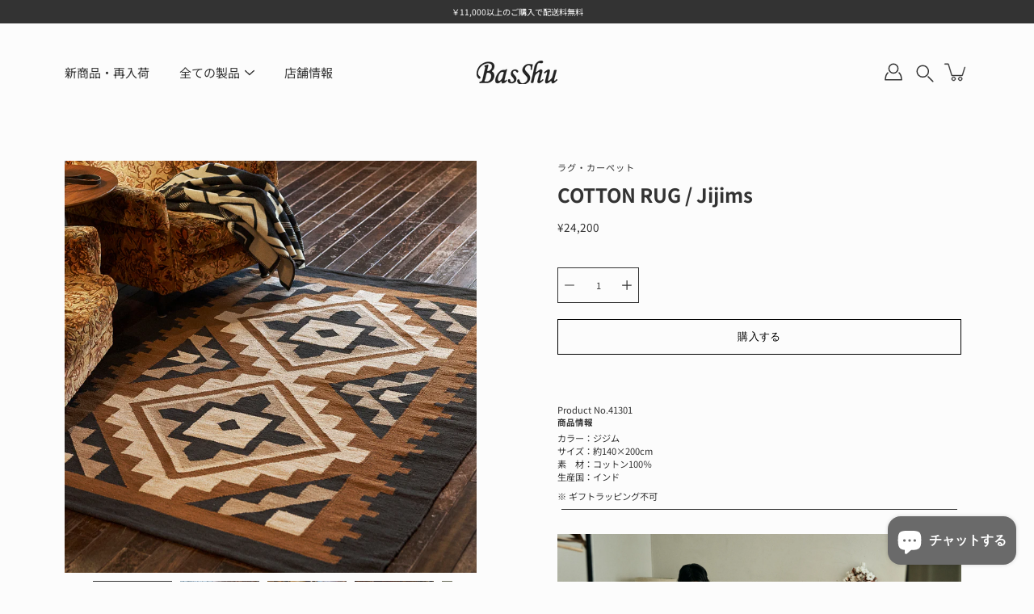

--- FILE ---
content_type: text/html; charset=utf-8
request_url: https://basshu.jp/collections/cotton-rug/products/41301
body_size: 38748
content:
<!doctype html>
<html class="no-js no-touch" lang="ja">
<head>
    <meta charset="utf-8">
  <meta http-equiv='X-UA-Compatible' content='IE=edge'>
  <meta name="viewport" content="width=device-width, height=device-height, initial-scale=1.0, minimum-scale=1.0">
  <link rel="canonical" href="https://basshu.jp/products/41301">
  <link rel="preconnect" href="https://cdn.shopify.com" crossorigin>
  <!-- ======================= Modular Theme V5.0.0 ========================= --><link rel="preconnect" href="https://fonts.shopifycdn.com" crossorigin><link rel="preload" as="font" href="//basshu.jp/cdn/fonts/noto_sans_japanese/notosansjapanese_n4.74a6927b879b930fdec4ab8bb6917103ae8bbca9.woff2" type="font/woff2" crossorigin><link rel="preload" as="font" href="//basshu.jp/cdn/fonts/noto_sans_japanese/notosansjapanese_n7.1abda075dc6bf08053b865d23e5712ef6cfa899b.woff2" type="font/woff2" crossorigin><link rel="preload" as="image" href="//basshu.jp/cdn/shop/t/40/assets/loading.svg?v=25500050876666789991750923270">

  <link href="//basshu.jp/cdn/shop/t/40/assets/theme.css?v=179292982392307446131750923270" as="style" rel="preload">
  <link href="//basshu.jp/cdn/shop/t/40/assets/vendor.js?v=128361262246776507581750923270" as="script" rel="preload">
  <link href="//basshu.jp/cdn/shop/t/40/assets/theme.js?v=174571903013985094181750923270" as="script" rel="preload">


  <title>COTTON RUG / Jijims &ndash; BasShu Online Store</title><link rel="shortcut icon" href="//basshu.jp/cdn/shop/files/BAFV_32x32.jpg?v=1753843387" type="image/png"><meta name="description" content="Product No.41301商品情報 カラー：ジジムサイズ：約140×200cm素　材：コットン100％生産国：インド ※ ギフトラッピング不可 薄手でシーズンレスに使える、1枚ずつ丁寧に織られたコットンラグ BasShuらしいネイティブモチーフに、さらっとしたインド綿を100％使用して織られたコットンラグ。 幾何学的なモチーフは熟練の職人たちの手によって、1枚ずつ丁寧に織られています。 通気性や吸水性に優れているインド綿、薄手でさらっとした使い心地なので1年を通してお使いいただけます。     機械の織りでは感じることのできない温かみ、素朴で柔らかな風合いは、手織りならではの特徴。デザインは同じであっても、ひとつひとつ異なる表"><!-- /snippets/social-meta-tags.liquid -->

<meta property="og:site_name" content="BasShu Online Store">
<meta property="og:url" content="https://basshu.jp/products/41301">
<meta property="og:title" content="COTTON RUG / Jijims">
<meta property="og:type" content="product">
<meta property="og:description" content="Product No.41301商品情報 カラー：ジジムサイズ：約140×200cm素　材：コットン100％生産国：インド ※ ギフトラッピング不可 薄手でシーズンレスに使える、1枚ずつ丁寧に織られたコットンラグ BasShuらしいネイティブモチーフに、さらっとしたインド綿を100％使用して織られたコットンラグ。 幾何学的なモチーフは熟練の職人たちの手によって、1枚ずつ丁寧に織られています。 通気性や吸水性に優れているインド綿、薄手でさらっとした使い心地なので1年を通してお使いいただけます。     機械の織りでは感じることのできない温かみ、素朴で柔らかな風合いは、手織りならではの特徴。デザインは同じであっても、ひとつひとつ異なる表"><meta property="og:image" content="http://basshu.jp/cdn/shop/files/DSC6410-1.jpg?v=1750304152">
  <meta property="og:image:secure_url" content="https://basshu.jp/cdn/shop/files/DSC6410-1.jpg?v=1750304152">
  <meta property="og:image:width" content="1000">
  <meta property="og:image:height" content="1000"><meta property="og:price:amount" content="24,200">
  <meta property="og:price:currency" content="JPY"><meta name="twitter:card" content="summary_large_image">
<meta name="twitter:title" content="COTTON RUG / Jijims">
<meta name="twitter:description" content="Product No.41301商品情報 カラー：ジジムサイズ：約140×200cm素　材：コットン100％生産国：インド ※ ギフトラッピング不可 薄手でシーズンレスに使える、1枚ずつ丁寧に織られたコットンラグ BasShuらしいネイティブモチーフに、さらっとしたインド綿を100％使用して織られたコットンラグ。 幾何学的なモチーフは熟練の職人たちの手によって、1枚ずつ丁寧に織られています。 通気性や吸水性に優れているインド綿、薄手でさらっとした使い心地なので1年を通してお使いいただけます。     機械の織りでは感じることのできない温かみ、素朴で柔らかな風合いは、手織りならではの特徴。デザインは同じであっても、ひとつひとつ異なる表"><style data-shopify>@font-face {
  font-family: "Noto Sans Japanese";
  font-weight: 700;
  font-style: normal;
  font-display: swap;
  src: url("//basshu.jp/cdn/fonts/noto_sans_japanese/notosansjapanese_n7.1abda075dc6bf08053b865d23e5712ef6cfa899b.woff2") format("woff2"),
       url("//basshu.jp/cdn/fonts/noto_sans_japanese/notosansjapanese_n7.aa2be2df2112f4742b97ac4fa9dca5bb760e3ab4.woff") format("woff");
}

    @font-face {
  font-family: "Noto Sans Japanese";
  font-weight: 400;
  font-style: normal;
  font-display: swap;
  src: url("//basshu.jp/cdn/fonts/noto_sans_japanese/notosansjapanese_n4.74a6927b879b930fdec4ab8bb6917103ae8bbca9.woff2") format("woff2"),
       url("//basshu.jp/cdn/fonts/noto_sans_japanese/notosansjapanese_n4.15630f5c60bcf9ed7de2df9484ab75ddd007c8e2.woff") format("woff");
}

    @font-face {
  font-family: Poppins;
  font-weight: 400;
  font-style: normal;
  font-display: swap;
  src: url("//basshu.jp/cdn/fonts/poppins/poppins_n4.0ba78fa5af9b0e1a374041b3ceaadf0a43b41362.woff2") format("woff2"),
       url("//basshu.jp/cdn/fonts/poppins/poppins_n4.214741a72ff2596839fc9760ee7a770386cf16ca.woff") format("woff");
}


    
      @font-face {
  font-family: "Noto Sans Japanese";
  font-weight: 900;
  font-style: normal;
  font-display: swap;
  src: url("//basshu.jp/cdn/fonts/noto_sans_japanese/notosansjapanese_n9.6e5d29c504d2683cd604008ce36faf7e719890b5.woff2") format("woff2"),
       url("//basshu.jp/cdn/fonts/noto_sans_japanese/notosansjapanese_n9.886afd478bcffe64b47f949026177c0c057e67e4.woff") format("woff");
}

    

    
      @font-face {
  font-family: "Noto Sans Japanese";
  font-weight: 700;
  font-style: normal;
  font-display: swap;
  src: url("//basshu.jp/cdn/fonts/noto_sans_japanese/notosansjapanese_n7.1abda075dc6bf08053b865d23e5712ef6cfa899b.woff2") format("woff2"),
       url("//basshu.jp/cdn/fonts/noto_sans_japanese/notosansjapanese_n7.aa2be2df2112f4742b97ac4fa9dca5bb760e3ab4.woff") format("woff");
}

    

    

    
</style><style data-shopify>:root {
  --COLOR-BACKGROUND: #fcfcfc;
  --COLOR-BACKGROUND-ACCENT: #efefef;
  --COLOR-BACKGROUND-ALPHA-25: rgba(252, 252, 252, 0.25);
  --COLOR-BACKGROUND-ALPHA-35: rgba(252, 252, 252, 0.35);
  --COLOR-BACKGROUND-ALPHA-60: rgba(252, 252, 252, 0.6);
  --COLOR-BACKGROUND-OVERLAY: rgba(252, 252, 252, 0.9);
  --COLOR-BACKGROUND-TABLE-HEADER: #7d7d7d;
  --COLOR-HEADING: #333333;
  --COLOR-TEXT: #333333;
  --COLOR-TEXT-DARK: #0e0c0c;
  --COLOR-TEXT-LIGHT: #6f6f6f;
  --COLOR-TEXT-ALPHA-5: rgba(51, 51, 51, 0.05);
  --COLOR-TEXT-ALPHA-8: rgba(51, 51, 51, 0.08);
  --COLOR-TEXT-ALPHA-10: rgba(51, 51, 51, 0.1);
  --COLOR-TEXT-ALPHA-25: rgba(51, 51, 51, 0.25);
  --COLOR-TEXT-ALPHA-30: rgba(51, 51, 51, 0.3);
  --COLOR-TEXT-ALPHA-55: rgba(51, 51, 51, 0.55);
  --COLOR-TEXT-ALPHA-60: rgba(51, 51, 51, 0.6);
  --COLOR-LABEL: rgba(51, 51, 51, 0.8);
  --COLOR-INPUT-PLACEHOLDER: rgba(51, 51, 51, 0.5);
  --COLOR-CART-TEXT: rgba(51, 51, 51, 0.6);
  --COLOR-BORDER: #333333;
  --COLOR-BORDER-ALPHA-8: rgba(51, 51, 51, 0.08);
  --COLOR-BORDER-DARK: #000000;
  --COLOR-ERROR-TEXT: #e35252;
  --COLOR-ERROR-BG: rgba(227, 82, 82, 0.05);
  --COLOR-ERROR-BORDER: rgba(227, 82, 82, 0.25);
  --COLOR-BADGE-TEXT: #fff;
  --COLOR-BADGE-BG: #e35252;
  --COLOR-SEARCH-OVERLAY: rgba(0, 0, 0, 0.5);

  --RADIUS: 0px;
  

  /* === Button General ===*/
  --BTN-FONT-STACK: Poppins, sans-serif;
  --BTN-FONT-WEIGHT: 400;
  --BTN-FONT-STYLE: normal;
  --BTN-FONT-SIZE: 13px;

  --BTN-LETTER-SPACING: 0.025em;
  --BTN-UPPERCASE: none;

  /* === Button Primary ===*/
  --BTN-PRIMARY-BORDER-COLOR: #000;
  --BTN-PRIMARY-BG-COLOR: #000000;
  --BTN-PRIMARY-TEXT-COLOR: #fff;

  
  
    --BTN-PRIMARY-BG-COLOR-BRIGHTER: #333333;
  

  /* === Button Secondary ===*/
  --BTN-SECONDARY-BORDER-COLOR: #212121;
  --BTN-SECONDARY-BG-COLOR: #ffffff;
  --BTN-SECONDARY-TEXT-COLOR: #212121;

  
  
    --BTN-SECONDARY-BG-COLOR-BRIGHTER: #e6e6e6;
  

  /* === Button White ===*/
  --TEXT-BTN-BORDER-WHITE: #fff;
  --TEXT-BTN-BG-WHITE: #fff;
  --TEXT-BTN-WHITE: #000;
  --TEXT-BTN-BG-WHITE-BRIGHTER: #e6e6e6;

  /* === Button Black ===*/
  --TEXT-BTN-BG-BLACK: #000;
  --TEXT-BTN-BORDER-BLACK: #000;
  --TEXT-BTN-BLACK: #fff;
  --TEXT-BTN-BG-BLACK-BRIGHTER: #333333;

  --COLOR-TAG-SAVING: #197bbd;

  --COLOR-WHITE: #fff;
  --COLOR-BLACK: #000;

  --BODY-LETTER-SPACING: 0px;
  --HEADING-LETTER-SPACING: 0px;
  --NAV-LETTER-SPACING: 0px;

  --BODY-FONT-FAMILY: "Noto Sans Japanese", sans-serif;
  --HEADING-FONT-FAMILY: "Noto Sans Japanese", sans-serif;
  --NAV-FONT-FAMILY: "Noto Sans Japanese", sans-serif;

  --BODY-FONT-WEIGHT: 400;
  --HEADING-FONT-WEIGHT: 700;
  --NAV-FONT-WEIGHT: 400;

  --BODY-FONT-STYLE: normal;
  --HEADING-FONT-STYLE: normal;
  --NAV-FONT-STYLE: normal;

  --BODY-FONT-WEIGHT-MEDIUM: 400;
  --BODY-FONT-WEIGHT-BOLD: 500;
  --NAV-FONT-WEIGHT-MEDIUM: 400;
  --NAV-FONT-WEIGHT-BOLD: 500;

  --HEADING-FONT-WEIGHT-BOLD: 800;

  --FONT-ADJUST-BODY: 0.8;
  --FONT-ADJUST-HEADING: 0.75;
  --FONT-ADJUST-NAV: 1.0;

  --IMAGE-SIZE: contain;
  --IMAGE-ASPECT-RATIO: 1;
  --IMAGE-ASPECT-RATIO-PADDING: 100%;

  --PRODUCT-COLUMNS: 4;--COLUMNS: 2;
  --COLUMNS-MEDIUM: 2;
  --COLUMNS-SMALL: 1;
  --COLUMNS-MOBILE: 1;

  --icon-loading: url( "//basshu.jp/cdn/shop/t/40/assets/loading.svg?v=25500050876666789991750923270" );
  --icon-zoom-in: url( "//basshu.jp/cdn/shop/t/40/assets/icon-zoom-in.svg?v=66463440030260818311750923270" );
  --icon-zoom-out: url( "//basshu.jp/cdn/shop/t/40/assets/icon-zoom-out.svg?v=19447117299412374421750923270" );

  --header-height: 120px;
  --header-initial-height: 120px;
  --scrollbar-width: 0px;
  --collection-featured-block-height: none;

  /* font size x line height + top/bottom paddings */
  --announcement-height-default: calc(0.8rem * var(--FONT-ADJUST-BODY) * 1.5 + 14px);
  --announcement-height-desktop: 0px;
  --announcement-height-mobile: 0px;

  
  --color-placeholder-bg: #ABA9A9;
  --color-placeholder-fill: rgba(246, 247, 255, 0.3);

  --swatch-size: 22px;

  
  --overlay-color: #000;
  --overlay-opacity: 0;

  
  --gutter: 10px;
  --gap: 10px;
  --outer: 10px;
  --outer-offset: calc(var(--outer) * -1);

  
  --move-offset: 20px;

  
  --PARALLAX-STRENGTH-MIN: 100.0%;
  --PARALLAX-STRENGTH-MAX: 110.0%;

  
  --PI: 3.14159265358979
}</style><link href="//basshu.jp/cdn/shop/t/40/assets/theme.css?v=179292982392307446131750923270" rel="stylesheet" type="text/css" media="all" /><script type="text/javascript">
    if (window.MSInputMethodContext && document.documentMode) {
      var scripts = document.getElementsByTagName('script')[0];
      var polyfill = document.createElement("script");
      polyfill.defer = true;
      polyfill.src = "//basshu.jp/cdn/shop/t/40/assets/ie11.js?v=144489047535103983231750923270";

      scripts.parentNode.insertBefore(polyfill, scripts);
    } else {
      document.documentElement.className = document.documentElement.className.replace('no-js', 'js');
    }

    let root = '/';
    if (root[root.length - 1] !== '/') {
      root = `${root}/`;
    }

    window.theme = {
      info: {
        name: 'Modular'
      },
      version: '5.0.0',
      routes: {
        root: root,
        search_url: "\/search",
        cart_url: "\/cart",
        product_recommendations_url: "\/recommendations\/products",
        predictive_search_url: '/search/suggest',
      },
      assets: {
        photoswipe: '//basshu.jp/cdn/shop/t/40/assets/photoswipe.js?v=114544845719583953841750923270',
        smoothscroll: '//basshu.jp/cdn/shop/t/40/assets/smoothscroll.js?v=37906625415260927261750923270',
        no_image: "//basshu.jp/cdn/shopifycloud/storefront/assets/no-image-2048-a2addb12_1024x.gif",
        blank: "\/\/basshu.jp\/cdn\/shop\/t\/40\/assets\/blank_1x1.gif?v=50849316544257392421750923270",
        swatches: '//basshu.jp/cdn/shop/t/40/assets/swatches.json?v=153762849283573572451750923270',
        base: "//basshu.jp/cdn/shop/t/40/assets/",
        image: '//basshu.jp/cdn/shop/t/40/assets/image.png?v=2383',
      },
      translations: {
        add_to_cart: "購入する",
        form_submit: "購入する",
        form_submit_error: "失礼いたしました、エラーが出ています。",
        on_sale: "セール",
        pre_order: "Pre-order",
        sold_out: "Sold out",
        unavailable: "現在ご利用いただけません",
        from: "from",
        no_results: "「{{ terms }}」に一致する結果が見つかりませんでした。スペルを確認するか、別の語句をお試しください。",
        free: "Free",
        color: ["Color"],
        delete_confirm: "この住所を削除してもよろしいですか？",
      },
      icons: {
        arrowNavSlider: 'M0.0776563715,49.6974826 L0.0776563715,50.3266624 C0.0882978908,50.4524827 0.146435015,50.5626537 0.234305795,50.6407437 C0.234697028,50.7982538 0.39181593,50.7982538 0.39181593,50.9556075 C0.39181593,51.1129611 0.548934833,51.1127264 0.548934833,51.27008 C0.636101395,51.27008 0.706053735,51.3405018 0.706053735,51.4271989 L36.3981789,88.377449 C36.9898787,88.9427015 37.7935482,89.2908983 38.6778897,89.2908983 C39.5622313,89.2908983 40.3661354,88.9429363 40.9590089,88.3761189 C41.5534473,87.8297238 41.9253528,87.0464767 41.9253528,86.1759065 C41.9253528,85.3053363 41.5534473,84.5227934 40.9597131,83.9766331 L10.297036,52.0652206 L96.9330092,52.8421298 C98.6696895,52.8421298 100.077578,51.4342411 100.077578,49.6975608 C100.077578,47.9608805 98.6696895,46.5529919 96.9330092,46.5529919 L10.297036,46.5529919 L40.9578352,15.4206794 C41.4680804,14.8636428 41.7811445,14.1180323 41.7811445,13.299496 C41.7811445,12.4018526 41.4053267,11.5926276 40.8022812,11.0197852 C40.2533823,10.422843 39.4701352,10.0509375 38.599565,10.0509375 C37.7289948,10.0509375 36.9464519,10.422843 36.4002916,11.0165771 L36.3981007,11.018768 L0.863172638,47.1829542 C0.863172638,47.3400731 0.863172638,47.3400731 0.706053735,47.4974267 C0.618887173,47.4974267 0.548934833,47.5678485 0.548934833,47.6545456 C0.548934833,47.8116645 0.39181593,47.8116645 0.39181593,47.9690181 L0.234697028,47.9690181 L0.234697028,48.2834907 C0.146356768,48.3619719 0.0882196443,48.4723777 0.077578125,48.5964766 L0.077578125,49.6984215 L0.0776563715,49.6974826 Z',
      },
      settings: {
        enableAcceptTerms: false,
        enableAjaxCart: true,
        enablePaymentButton: true,
        enableVideoLooping: false,
        showQuickView: true,
        showQuantity: true,
        imageBackgroundSize: "contain",
        hoverImage: true,
        savingBadgeType: "percentage",
        showBadge: true,
        showSoldBadge: true,
        showSavingBadge: true,
        quickButton: null,
        currencyCodeEnable: false,
        moneyFormat: false ? "¥{{amount_no_decimals}} JPY" : "¥{{amount_no_decimals}}",
        swatchesType: "theme",
      },
      moneyWithoutCurrencyFormat: "¥{{amount_no_decimals}}",
      moneyWithCurrencyFormat: "¥{{amount_no_decimals}} JPY",
      strings: {
        saving_badge: "Save {{ discount }}",
        saving_up_to_badge: "最大 Save {{ discount }}",
      }
    };

    window.slate = window.slate || {};

    if (window.performance) {
      window.performance.mark('init');
    } else {
      window.fastNetworkAndCPU = false;
    }
  </script>

  <!-- Shopify app scripts =========================================================== --><!-- Theme Javascript ============================================================== -->
  <script src="//basshu.jp/cdn/shop/t/40/assets/vendor.js?v=128361262246776507581750923270" defer></script>
  <script src="//basshu.jp/cdn/shop/t/40/assets/theme.js?v=174571903013985094181750923270" defer></script><script>window.performance && window.performance.mark && window.performance.mark('shopify.content_for_header.start');</script><meta name="facebook-domain-verification" content="tld20uxj25i5bo6szx3unwe1rmxjo1">
<meta name="google-site-verification" content="fTQXBCVOhZD9V7HAQ-d7j2hB6tBeCoLMFkMq1ryW9rM">
<meta id="shopify-digital-wallet" name="shopify-digital-wallet" content="/59171537103/digital_wallets/dialog">
<meta name="shopify-checkout-api-token" content="505053384519e5d0a81bc5df55801d39">
<link rel="alternate" type="application/json+oembed" href="https://basshu.jp/products/41301.oembed">
<script async="async" src="/checkouts/internal/preloads.js?locale=ja-JP"></script>
<link rel="preconnect" href="https://shop.app" crossorigin="anonymous">
<script async="async" src="https://shop.app/checkouts/internal/preloads.js?locale=ja-JP&shop_id=59171537103" crossorigin="anonymous"></script>
<script id="apple-pay-shop-capabilities" type="application/json">{"shopId":59171537103,"countryCode":"JP","currencyCode":"JPY","merchantCapabilities":["supports3DS"],"merchantId":"gid:\/\/shopify\/Shop\/59171537103","merchantName":"BasShu Online Store","requiredBillingContactFields":["postalAddress","email","phone"],"requiredShippingContactFields":["postalAddress","email","phone"],"shippingType":"shipping","supportedNetworks":["visa","masterCard","amex","jcb","discover"],"total":{"type":"pending","label":"BasShu Online Store","amount":"1.00"},"shopifyPaymentsEnabled":true,"supportsSubscriptions":true}</script>
<script id="shopify-features" type="application/json">{"accessToken":"505053384519e5d0a81bc5df55801d39","betas":["rich-media-storefront-analytics"],"domain":"basshu.jp","predictiveSearch":false,"shopId":59171537103,"locale":"ja"}</script>
<script>var Shopify = Shopify || {};
Shopify.shop = "basshu-ueyama.myshopify.com";
Shopify.locale = "ja";
Shopify.currency = {"active":"JPY","rate":"1.0"};
Shopify.country = "JP";
Shopify.theme = {"name":"BasShu updated 20251021","id":133126357199,"schema_name":"Modular","schema_version":"5.0.0","theme_store_id":849,"role":"main"};
Shopify.theme.handle = "null";
Shopify.theme.style = {"id":null,"handle":null};
Shopify.cdnHost = "basshu.jp/cdn";
Shopify.routes = Shopify.routes || {};
Shopify.routes.root = "/";</script>
<script type="module">!function(o){(o.Shopify=o.Shopify||{}).modules=!0}(window);</script>
<script>!function(o){function n(){var o=[];function n(){o.push(Array.prototype.slice.apply(arguments))}return n.q=o,n}var t=o.Shopify=o.Shopify||{};t.loadFeatures=n(),t.autoloadFeatures=n()}(window);</script>
<script>
  window.ShopifyPay = window.ShopifyPay || {};
  window.ShopifyPay.apiHost = "shop.app\/pay";
  window.ShopifyPay.redirectState = null;
</script>
<script id="shop-js-analytics" type="application/json">{"pageType":"product"}</script>
<script defer="defer" async type="module" src="//basshu.jp/cdn/shopifycloud/shop-js/modules/v2/client.init-shop-cart-sync_CHE6QNUr.ja.esm.js"></script>
<script defer="defer" async type="module" src="//basshu.jp/cdn/shopifycloud/shop-js/modules/v2/chunk.common_D98kRh4-.esm.js"></script>
<script defer="defer" async type="module" src="//basshu.jp/cdn/shopifycloud/shop-js/modules/v2/chunk.modal_BNwoMci-.esm.js"></script>
<script type="module">
  await import("//basshu.jp/cdn/shopifycloud/shop-js/modules/v2/client.init-shop-cart-sync_CHE6QNUr.ja.esm.js");
await import("//basshu.jp/cdn/shopifycloud/shop-js/modules/v2/chunk.common_D98kRh4-.esm.js");
await import("//basshu.jp/cdn/shopifycloud/shop-js/modules/v2/chunk.modal_BNwoMci-.esm.js");

  window.Shopify.SignInWithShop?.initShopCartSync?.({"fedCMEnabled":true,"windoidEnabled":true});

</script>
<script>
  window.Shopify = window.Shopify || {};
  if (!window.Shopify.featureAssets) window.Shopify.featureAssets = {};
  window.Shopify.featureAssets['shop-js'] = {"shop-cart-sync":["modules/v2/client.shop-cart-sync_Fn6E0AvD.ja.esm.js","modules/v2/chunk.common_D98kRh4-.esm.js","modules/v2/chunk.modal_BNwoMci-.esm.js"],"init-fed-cm":["modules/v2/client.init-fed-cm_sYFpctDP.ja.esm.js","modules/v2/chunk.common_D98kRh4-.esm.js","modules/v2/chunk.modal_BNwoMci-.esm.js"],"shop-toast-manager":["modules/v2/client.shop-toast-manager_Cm6TtnXd.ja.esm.js","modules/v2/chunk.common_D98kRh4-.esm.js","modules/v2/chunk.modal_BNwoMci-.esm.js"],"init-shop-cart-sync":["modules/v2/client.init-shop-cart-sync_CHE6QNUr.ja.esm.js","modules/v2/chunk.common_D98kRh4-.esm.js","modules/v2/chunk.modal_BNwoMci-.esm.js"],"shop-button":["modules/v2/client.shop-button_CZ95wHjv.ja.esm.js","modules/v2/chunk.common_D98kRh4-.esm.js","modules/v2/chunk.modal_BNwoMci-.esm.js"],"init-windoid":["modules/v2/client.init-windoid_BTB72QS9.ja.esm.js","modules/v2/chunk.common_D98kRh4-.esm.js","modules/v2/chunk.modal_BNwoMci-.esm.js"],"shop-cash-offers":["modules/v2/client.shop-cash-offers_BFHBnhKY.ja.esm.js","modules/v2/chunk.common_D98kRh4-.esm.js","modules/v2/chunk.modal_BNwoMci-.esm.js"],"pay-button":["modules/v2/client.pay-button_DTH50Rzq.ja.esm.js","modules/v2/chunk.common_D98kRh4-.esm.js","modules/v2/chunk.modal_BNwoMci-.esm.js"],"init-customer-accounts":["modules/v2/client.init-customer-accounts_BUGn0cIS.ja.esm.js","modules/v2/client.shop-login-button_B-yi3nMN.ja.esm.js","modules/v2/chunk.common_D98kRh4-.esm.js","modules/v2/chunk.modal_BNwoMci-.esm.js"],"avatar":["modules/v2/client.avatar_BTnouDA3.ja.esm.js"],"checkout-modal":["modules/v2/client.checkout-modal_B9SXRRFG.ja.esm.js","modules/v2/chunk.common_D98kRh4-.esm.js","modules/v2/chunk.modal_BNwoMci-.esm.js"],"init-shop-for-new-customer-accounts":["modules/v2/client.init-shop-for-new-customer-accounts_CoX20XDP.ja.esm.js","modules/v2/client.shop-login-button_B-yi3nMN.ja.esm.js","modules/v2/chunk.common_D98kRh4-.esm.js","modules/v2/chunk.modal_BNwoMci-.esm.js"],"init-customer-accounts-sign-up":["modules/v2/client.init-customer-accounts-sign-up_CSeMJfz-.ja.esm.js","modules/v2/client.shop-login-button_B-yi3nMN.ja.esm.js","modules/v2/chunk.common_D98kRh4-.esm.js","modules/v2/chunk.modal_BNwoMci-.esm.js"],"init-shop-email-lookup-coordinator":["modules/v2/client.init-shop-email-lookup-coordinator_DazyVOqY.ja.esm.js","modules/v2/chunk.common_D98kRh4-.esm.js","modules/v2/chunk.modal_BNwoMci-.esm.js"],"shop-follow-button":["modules/v2/client.shop-follow-button_DjSWKMco.ja.esm.js","modules/v2/chunk.common_D98kRh4-.esm.js","modules/v2/chunk.modal_BNwoMci-.esm.js"],"shop-login-button":["modules/v2/client.shop-login-button_B-yi3nMN.ja.esm.js","modules/v2/chunk.common_D98kRh4-.esm.js","modules/v2/chunk.modal_BNwoMci-.esm.js"],"shop-login":["modules/v2/client.shop-login_BdZnYXk6.ja.esm.js","modules/v2/chunk.common_D98kRh4-.esm.js","modules/v2/chunk.modal_BNwoMci-.esm.js"],"lead-capture":["modules/v2/client.lead-capture_emq1eXKF.ja.esm.js","modules/v2/chunk.common_D98kRh4-.esm.js","modules/v2/chunk.modal_BNwoMci-.esm.js"],"payment-terms":["modules/v2/client.payment-terms_CeWs54sX.ja.esm.js","modules/v2/chunk.common_D98kRh4-.esm.js","modules/v2/chunk.modal_BNwoMci-.esm.js"]};
</script>
<script>(function() {
  var isLoaded = false;
  function asyncLoad() {
    if (isLoaded) return;
    isLoaded = true;
    var urls = ["https:\/\/cdn.nfcube.com\/instafeed-f680a040d8de52cb1a44faf19b2c1122.js?shop=basshu-ueyama.myshopify.com"];
    for (var i = 0; i < urls.length; i++) {
      var s = document.createElement('script');
      s.type = 'text/javascript';
      s.async = true;
      s.src = urls[i];
      var x = document.getElementsByTagName('script')[0];
      x.parentNode.insertBefore(s, x);
    }
  };
  if(window.attachEvent) {
    window.attachEvent('onload', asyncLoad);
  } else {
    window.addEventListener('load', asyncLoad, false);
  }
})();</script>
<script id="__st">var __st={"a":59171537103,"offset":32400,"reqid":"6361f336-2e3d-4e8e-a2d6-1b588d6e415d-1769684880","pageurl":"basshu.jp\/collections\/cotton-rug\/products\/41301","u":"ed6a53c0f95a","p":"product","rtyp":"product","rid":7080710766799};</script>
<script>window.ShopifyPaypalV4VisibilityTracking = true;</script>
<script id="captcha-bootstrap">!function(){'use strict';const t='contact',e='account',n='new_comment',o=[[t,t],['blogs',n],['comments',n],[t,'customer']],c=[[e,'customer_login'],[e,'guest_login'],[e,'recover_customer_password'],[e,'create_customer']],r=t=>t.map((([t,e])=>`form[action*='/${t}']:not([data-nocaptcha='true']) input[name='form_type'][value='${e}']`)).join(','),a=t=>()=>t?[...document.querySelectorAll(t)].map((t=>t.form)):[];function s(){const t=[...o],e=r(t);return a(e)}const i='password',u='form_key',d=['recaptcha-v3-token','g-recaptcha-response','h-captcha-response',i],f=()=>{try{return window.sessionStorage}catch{return}},m='__shopify_v',_=t=>t.elements[u];function p(t,e,n=!1){try{const o=window.sessionStorage,c=JSON.parse(o.getItem(e)),{data:r}=function(t){const{data:e,action:n}=t;return t[m]||n?{data:e,action:n}:{data:t,action:n}}(c);for(const[e,n]of Object.entries(r))t.elements[e]&&(t.elements[e].value=n);n&&o.removeItem(e)}catch(o){console.error('form repopulation failed',{error:o})}}const l='form_type',E='cptcha';function T(t){t.dataset[E]=!0}const w=window,h=w.document,L='Shopify',v='ce_forms',y='captcha';let A=!1;((t,e)=>{const n=(g='f06e6c50-85a8-45c8-87d0-21a2b65856fe',I='https://cdn.shopify.com/shopifycloud/storefront-forms-hcaptcha/ce_storefront_forms_captcha_hcaptcha.v1.5.2.iife.js',D={infoText:'hCaptchaによる保護',privacyText:'プライバシー',termsText:'利用規約'},(t,e,n)=>{const o=w[L][v],c=o.bindForm;if(c)return c(t,g,e,D).then(n);var r;o.q.push([[t,g,e,D],n]),r=I,A||(h.body.append(Object.assign(h.createElement('script'),{id:'captcha-provider',async:!0,src:r})),A=!0)});var g,I,D;w[L]=w[L]||{},w[L][v]=w[L][v]||{},w[L][v].q=[],w[L][y]=w[L][y]||{},w[L][y].protect=function(t,e){n(t,void 0,e),T(t)},Object.freeze(w[L][y]),function(t,e,n,w,h,L){const[v,y,A,g]=function(t,e,n){const i=e?o:[],u=t?c:[],d=[...i,...u],f=r(d),m=r(i),_=r(d.filter((([t,e])=>n.includes(e))));return[a(f),a(m),a(_),s()]}(w,h,L),I=t=>{const e=t.target;return e instanceof HTMLFormElement?e:e&&e.form},D=t=>v().includes(t);t.addEventListener('submit',(t=>{const e=I(t);if(!e)return;const n=D(e)&&!e.dataset.hcaptchaBound&&!e.dataset.recaptchaBound,o=_(e),c=g().includes(e)&&(!o||!o.value);(n||c)&&t.preventDefault(),c&&!n&&(function(t){try{if(!f())return;!function(t){const e=f();if(!e)return;const n=_(t);if(!n)return;const o=n.value;o&&e.removeItem(o)}(t);const e=Array.from(Array(32),(()=>Math.random().toString(36)[2])).join('');!function(t,e){_(t)||t.append(Object.assign(document.createElement('input'),{type:'hidden',name:u})),t.elements[u].value=e}(t,e),function(t,e){const n=f();if(!n)return;const o=[...t.querySelectorAll(`input[type='${i}']`)].map((({name:t})=>t)),c=[...d,...o],r={};for(const[a,s]of new FormData(t).entries())c.includes(a)||(r[a]=s);n.setItem(e,JSON.stringify({[m]:1,action:t.action,data:r}))}(t,e)}catch(e){console.error('failed to persist form',e)}}(e),e.submit())}));const S=(t,e)=>{t&&!t.dataset[E]&&(n(t,e.some((e=>e===t))),T(t))};for(const o of['focusin','change'])t.addEventListener(o,(t=>{const e=I(t);D(e)&&S(e,y())}));const B=e.get('form_key'),M=e.get(l),P=B&&M;t.addEventListener('DOMContentLoaded',(()=>{const t=y();if(P)for(const e of t)e.elements[l].value===M&&p(e,B);[...new Set([...A(),...v().filter((t=>'true'===t.dataset.shopifyCaptcha))])].forEach((e=>S(e,t)))}))}(h,new URLSearchParams(w.location.search),n,t,e,['guest_login'])})(!0,!0)}();</script>
<script integrity="sha256-4kQ18oKyAcykRKYeNunJcIwy7WH5gtpwJnB7kiuLZ1E=" data-source-attribution="shopify.loadfeatures" defer="defer" src="//basshu.jp/cdn/shopifycloud/storefront/assets/storefront/load_feature-a0a9edcb.js" crossorigin="anonymous"></script>
<script crossorigin="anonymous" defer="defer" src="//basshu.jp/cdn/shopifycloud/storefront/assets/shopify_pay/storefront-65b4c6d7.js?v=20250812"></script>
<script data-source-attribution="shopify.dynamic_checkout.dynamic.init">var Shopify=Shopify||{};Shopify.PaymentButton=Shopify.PaymentButton||{isStorefrontPortableWallets:!0,init:function(){window.Shopify.PaymentButton.init=function(){};var t=document.createElement("script");t.src="https://basshu.jp/cdn/shopifycloud/portable-wallets/latest/portable-wallets.ja.js",t.type="module",document.head.appendChild(t)}};
</script>
<script data-source-attribution="shopify.dynamic_checkout.buyer_consent">
  function portableWalletsHideBuyerConsent(e){var t=document.getElementById("shopify-buyer-consent"),n=document.getElementById("shopify-subscription-policy-button");t&&n&&(t.classList.add("hidden"),t.setAttribute("aria-hidden","true"),n.removeEventListener("click",e))}function portableWalletsShowBuyerConsent(e){var t=document.getElementById("shopify-buyer-consent"),n=document.getElementById("shopify-subscription-policy-button");t&&n&&(t.classList.remove("hidden"),t.removeAttribute("aria-hidden"),n.addEventListener("click",e))}window.Shopify?.PaymentButton&&(window.Shopify.PaymentButton.hideBuyerConsent=portableWalletsHideBuyerConsent,window.Shopify.PaymentButton.showBuyerConsent=portableWalletsShowBuyerConsent);
</script>
<script>
  function portableWalletsCleanup(e){e&&e.src&&console.error("Failed to load portable wallets script "+e.src);var t=document.querySelectorAll("shopify-accelerated-checkout .shopify-payment-button__skeleton, shopify-accelerated-checkout-cart .wallet-cart-button__skeleton"),e=document.getElementById("shopify-buyer-consent");for(let e=0;e<t.length;e++)t[e].remove();e&&e.remove()}function portableWalletsNotLoadedAsModule(e){e instanceof ErrorEvent&&"string"==typeof e.message&&e.message.includes("import.meta")&&"string"==typeof e.filename&&e.filename.includes("portable-wallets")&&(window.removeEventListener("error",portableWalletsNotLoadedAsModule),window.Shopify.PaymentButton.failedToLoad=e,"loading"===document.readyState?document.addEventListener("DOMContentLoaded",window.Shopify.PaymentButton.init):window.Shopify.PaymentButton.init())}window.addEventListener("error",portableWalletsNotLoadedAsModule);
</script>

<script type="module" src="https://basshu.jp/cdn/shopifycloud/portable-wallets/latest/portable-wallets.ja.js" onError="portableWalletsCleanup(this)" crossorigin="anonymous"></script>
<script nomodule>
  document.addEventListener("DOMContentLoaded", portableWalletsCleanup);
</script>

<link id="shopify-accelerated-checkout-styles" rel="stylesheet" media="screen" href="https://basshu.jp/cdn/shopifycloud/portable-wallets/latest/accelerated-checkout-backwards-compat.css" crossorigin="anonymous">
<style id="shopify-accelerated-checkout-cart">
        #shopify-buyer-consent {
  margin-top: 1em;
  display: inline-block;
  width: 100%;
}

#shopify-buyer-consent.hidden {
  display: none;
}

#shopify-subscription-policy-button {
  background: none;
  border: none;
  padding: 0;
  text-decoration: underline;
  font-size: inherit;
  cursor: pointer;
}

#shopify-subscription-policy-button::before {
  box-shadow: none;
}

      </style>

<script>window.performance && window.performance.mark && window.performance.mark('shopify.content_for_header.end');</script>
    <script type="text/javascript">
    (function(c,l,a,r,i,t,y){
        c[a]=c[a]||function(){(c[a].q=c[a].q||[]).push(arguments)};
        t=l.createElement(r);t.async=1;t.src="https://www.clarity.ms/tag/"+i;
        y=l.getElementsByTagName(r)[0];y.parentNode.insertBefore(t,y);
    })(window, document, "clarity", "script", "rhrksdurbe");
</script>
  <meta name="google-site-verification" content="ZVJ_NhiH15p1vw3j-Ej2OKrxvtr8zFgZKHzopEl4HV0" />
<!-- BEGIN app block: shopify://apps/instafeed/blocks/head-block/c447db20-095d-4a10-9725-b5977662c9d5 --><link rel="preconnect" href="https://cdn.nfcube.com/">
<link rel="preconnect" href="https://scontent.cdninstagram.com/">






<!-- END app block --><!-- BEGIN app block: shopify://apps/king-product-options-variant/blocks/app-embed/ce104259-52b1-4720-9ecf-76b34cae0401 -->
    
        <!-- BEGIN app snippet: option.v1 --><link href="//cdn.shopify.com/extensions/019b4e43-a383-7f0c-979c-7303d462adcd/king-product-options-variant-70/assets/ymq-option.css" rel="stylesheet" type="text/css" media="all" />
<link async href='https://option.ymq.cool/option/bottom.css' rel='stylesheet'> 
<style id="ymq-jsstyle"></style>
<script data-asyncLoad='asyncLoad' data-mbAt2ktK3Dmszf6K="mbAt2ktK3Dmszf6K">
    window.best_option = window.best_option || {}; 

    best_option.shop = `basshu-ueyama.myshopify.com`; 

    best_option.page = `product`; 

    best_option.ymq_option_branding = {}; 
      
        best_option.ymq_option_branding = {"button":{"--button-border-color":"#000000","--button-border-checked-color":"#000000","--button-border-disabled-color":"#000000","--button-background-color":"#F5F5F5","--button-background-checked-color":"#000000","--button-background-disabled-color":"#F5F5F5","--button-font-color":"#000000","--button-font-checked-color":"#F5F5F5","--button-font-disabled-color":"#CCCCCC","--button-margin-u-d":"4","--button-margin-l-r":"4","--button-padding-u-d":"10","--button-padding-l-r":"16","--button-font-size":"16","--button-line-height":"20","--button-border-radius":"4"},"radio":{"--radio-border-color":"#333333","--radio-border-checked-color":"#333333","--radio-border-disabled-color":"#333333","--radio-border-hover-color":"#333333","--radio-background-color":"#F5F5F5","--radio-background-checked-color":"#595959","--radio-background-disabled-color":"#E1E1E1","--radio-background-hover-color":"#A7A8A4","--radio-inner-color":"#E1E6F9","--radio-inner-checked-color":"#FFFFFF","--radio-inner-disabled-color":"#FFFFFF"},"input":{"--input-border-color":"#717171","--input-border-checked-color":"#000000","--input-background-color":"#E1E0CE","--input-background-checked-color":"#E1E0CE","--input-font-color":"#000000","--input-font-checked-color":"#000000","--input-padding-u-d":"9","--input-padding-l-r":"16","--input-width":"100","--input-max-width":"400","--input-font-size":"14","--input-border-radius":"4"},"select":{"--select-border-color":"#000000","--select-border-checked-color":"#000000","--select-background-color":"#FFFFFF","--select-background-checked-color":"#FFFFFF","--select-font-color":"#000000","--select-font-checked-color":"#000000","--select-option-background-color":"#FFFFFF","--select-option-background-checked-color":"#F5F9FF","--select-option-background-disabled-color":"#FFFFFF","--select-option-font-color":"#000000","--select-option-font-checked-color":"#000000","--select-option-font-disabled-color":"#CCCCCC","--select-padding-u-d":"9","--select-padding-l-r":"16","--select-option-padding-u-d":"9","--select-option-padding-l-r":"16","--select-width":"100","--select-max-width":"400","--select-font-size":"14","--select-border-radius":"0"},"multiple":{"--multiple-background-color":"#F5F9FF","--multiple-font-color":"#000000","--multiple-padding-u-d":"2","--multiple-padding-l-r":"8","--multiple-font-size":"12","--multiple-border-radius":"0"},"img":{"--img-border-color":"#E1E1E1","--img-border-checked-color":"#000000","--img-border-disabled-color":"#000000","--img-width":"50","--img-height":"50","--img-margin-u-d":"2","--img-margin-l-r":"2","--img-border-radius":"4"},"upload":{"--upload-background-color":"#409EFF","--upload-font-color":"#FFFFFF","--upload-border-color":"#409EFF","--upload-padding-u-d":"12","--upload-padding-l-r":"20","--upload-font-size":"12","--upload-border-radius":"4"},"cart":{"--cart-border-color":"#000000","--buy-border-color":"#000000","--cart-border-hover-color":"#000000","--buy-border-hover-color":"#000000","--cart-background-color":"#000000","--buy-background-color":"#000000","--cart-background-hover-color":"#000000","--buy-background-hover-color":"#000000","--cart-font-color":"#FFFFFF","--buy-font-color":"#FFFFFF","--cart-font-hover-color":"#FFFFFF","--buy-font-hover-color":"#FFFFFF","--cart-padding-u-d":"12","--cart-padding-l-r":"16","--buy-padding-u-d":"12","--buy-padding-l-r":"16","--cart-margin-u-d":"4","--cart-margin-l-r":"0","--buy-margin-u-d":"4","--buy-margin-l-r":"0","--cart-width":"100","--cart-max-width":"800","--buy-width":"100","--buy-max-width":"800","--cart-font-size":"14","--cart-border-radius":"0","--buy-font-size":"14","--buy-border-radius":"0"},"quantity":{"--quantity-border-color":"#A6A3A3","--quantity-font-color":"#000000","--quantity-background-color":"#E1E0CE","--quantity-width":"150","--quantity-height":"40","--quantity-font-size":"14","--quantity-border-radius":"0"},"global":{"--global-title-color":"#000000","--global-help-color":"#000000","--global-error-color":"#DC3545","--global-title-font-size":"14","--global-help-font-size":"12","--global-error-font-size":"12","--global-margin-top":"0","--global-margin-bottom":"20","--global-margin-left":"0","--global-margin-right":"0","--global-title-margin-top":"0","--global-title-margin-bottom":"5","--global-title-margin-left":"0","--global-title-margin-right":"0","--global-help-margin-top":"5","--global-help-margin-bottom":"0","--global-help-margin-left":"0","--global-help-margin-right":"0","--global-error-margin-top":"5","--global-error-margin-bottom":"0","--global-error-margin-left":"0","--global-error-margin-right":"0"},"discount":{"--new-discount-normal-color":"#1878B9","--new-discount-error-color":"#E22120","--new-discount-layout":"flex-end"},"lan":{"require":"内容をご確認の上、同意のチェックを入れてください。","email":"Please enter a valid email address.","url":"Please enter a valid url.","phone":"Please enter the correct phone.","number":"Please enter an number.","integer":"Please enter an integer.","min_char":"Please enter no less than %s characters.","max_char":"Please enter no more than %s characters.","min":"Please enter no less than %s.","max":"Please enter no more than %s.","max_s":"Please choose less than %s options.","min_s":"Please choose more than %s options.","total_s":"Please choose %s options.","min_file_s":"Please upload more than %s images.","sold_out":"sold out","please_choose":"Please choose","inventory_reminder":"The product %s is already sold out.","upload_limit":"The uploaded file size is too large, please upload again.","qty-input-text":"Qty: ","option-name":"Option Name","option-value":"Option Value","option-price":"Price","add-to-cart":"Add To Cart","modal-close":"Close"},"price":{"--price-border-color":"#000000","--price-background-color":"#FFFFFF","--price-font-color":"#000000","--price-price-font-color":"#03de90","--price-padding-u-d":"9","--price-padding-l-r":"16","--price-width":"100","--price-max-width":"400","--price-font-size":"14","--price-border-radius":"0"},"extra":{"is_show":"0","plan":"0","quantity-box":"0","price-value":"3,4,15,6,16,7","variant-original-margin-bottom":"15","strong-dorp-down":0,"radio-unchecked":1,"close-cart-rate":1,"automic-swatch-ajax":1,"img-option-bigger":0,"add-button-reload":1,"version":200,"img_cdn":1,"show_wholesale_pricing_fixed":0,"real-time-upload":1,"buy-now-new":1,"option_value_split":", ","form-box-new":1,"open-theme-ajax-cart":1,"open-theme-buy-now":1,"init-variant-type":"1","color-swatch":"2","qty-inline":"3,7,4,6,15,16,5,8","customecss":".ymq_r_c_box {\n    display: inline-flex;\n}\n.ymq-option-value{\n margin-left: 7px !important;\n}"},"original-select":{"--no-strong-color":"#000000","--no-strong-color-focus":"#000000","--no-strong-background":"#F5F5F5","--no-strong-background-focus":"#F5F5F5","--no-strong-padding-t":"6","--no-strong-padding-b":"6","--no-strong-padding-l":"8","--no-strong-padding-r":"22","--no-strong-min-height":"36","--no-strong-line-height":"1.2","--no-strong-max-width":"400","--no-strong-border":"1","--no-strong-border-radius":"4","--no-strong-border-color":"#A0A0A0","--no-strong-border-color-focus":"#A0A0A0"}}; 
     
        
    best_option.product = {"id":7080710766799,"title":"COTTON RUG \/ Jijims","handle":"41301","description":"Product No.41301\u003cbr\u003e\u003ch5\u003e商品情報\u003c\/h5\u003e\n\u003cp style=\"text-align: left;\"\u003eカラー：ジジム\u003cbr\u003eサイズ：\u003cspan data-mce-fragment=\"1\"\u003e約\u003c\/span\u003e\u003cspan data-mce-fragment=\"1\"\u003e140×200cm\u003c\/span\u003e\u003cbr\u003e素　材：コットン\u003cspan data-mce-fragment=\"1\"\u003e100％\u003c\/span\u003e\u003cbr\u003e生産国：インド\u003c\/p\u003e\n\u003cp style=\"text-align: left;\"\u003e\u003cspan\u003e※ ギフトラッピング不可\u003c\/span\u003e\u003c\/p\u003e\n\u003chr noshade width=\"98%\"\u003e\n\u003cp style=\"text-align: left;\"\u003e\u003cbr\u003e\u003c\/p\u003e\n\u003cp style=\"text-align: left;\"\u003e\u003cimg alt=\"\" src=\"https:\/\/cdn.shopify.com\/s\/files\/1\/0591\/7153\/7103\/files\/2208079474.jpg?v=1681986097\"\u003e\u003c\/p\u003e\n\u003ch4 style=\"text-align: left;\"\u003e薄手でシーズンレスに使える、\u003cbr\u003e1枚ずつ丁寧に織られたコットンラグ\u003c\/h4\u003e\n\u003cp style=\"text-align: left;\"\u003eBasShuらしいネイティブモチーフに、さらっとしたインド綿を100％使用して織られたコットンラグ。\u003c\/p\u003e\n\u003cp style=\"text-align: left;\"\u003e\u003cspan data-mce-fragment=\"1\"\u003e幾何学的なモチーフは熟練の職人たちの手によって、1枚ずつ丁寧に織られています。\u003c\/span\u003e\u003c\/p\u003e\n\u003cp style=\"text-align: left;\"\u003e\u003cspan data-mce-fragment=\"1\"\u003e通気性や吸水性に優れているインド綿、薄手でさらっとした使い心地なので1年を通してお使いいただけます。\u003c\/span\u003e\u003c\/p\u003e\n\u003cp style=\"text-align: left;\"\u003e \u003c\/p\u003e\n\u003cp style=\"text-align: left;\"\u003e \u003cimg src=\"https:\/\/cdn.shopify.com\/s\/files\/1\/0591\/7153\/7103\/files\/2_6d1ba15d-0199-4eba-8ee5-5d2dd8d2b31d.jpg?v=1681987766\" alt=\"\" data-mce-fragment=\"1\"\u003e\u003c\/p\u003e\n\u003cp style=\"text-align: left;\"\u003e機械の織りでは感じることのできない温かみ、素朴で柔らかな風合いは、手織りならではの特徴。\u003cbr\u003e\u003cbr\u003eデザインは同じであっても、ひとつひとつ異なる表情に仕上がるのも手織りならではの魅力です。 \u003cbr\u003e\u003cbr\u003e\u003cbr\u003e\u003cimg src=\"https:\/\/cdn.shopify.com\/s\/files\/1\/0591\/7153\/7103\/files\/2208079461.jpg?v=1681986115\" alt=\"\" data-mce-fragment=\"1\"\u003e\u003cbr\u003e\u003c\/p\u003e\n\u003cp style=\"text-align: left;\"\u003eネイティブアメリカンの伝説中の\u003cspan\u003e4\u003c\/span\u003eコーナーズという場所を表すダイヤモンドパターンを、階段状の三角形で縁取った伝統的なデザインのラグ。\u003c\/p\u003e\n\u003cp\u003e \u003c\/p\u003e\n\u003cp\u003e\u003cimg src=\"https:\/\/cdn.shopify.com\/s\/files\/1\/0591\/7153\/7103\/files\/2208079466.jpg?v=1681987421\" alt=\"\"\u003e\u003c\/p\u003e\n\u003cp style=\"text-align: left;\"\u003e明るめのブラウン・ベージュ・ブラックで構成されたパターンのコットンラグは、木製やスチール製、エスニック調の家具と組み合わせると、レトロながらもモダンで洗練された印象に。\u003c\/p\u003e\n\u003cp\u003e \u003cimg src=\"https:\/\/cdn.shopify.com\/s\/files\/1\/0591\/7153\/7103\/files\/2208079463.jpg?v=1681986389\" alt=\"\" data-mce-fragment=\"1\"\u003e\u003c\/p\u003e\n\u003cp style=\"text-align: left;\"\u003e永く愛用することで増してくる風合いを楽しみながら育てていく。\u003cbr\u003e使い込まれたラグはあなただけの表情を生み出します。\u003c\/p\u003e\n\u003cp style=\"text-align: left;\"\u003e \u003c\/p\u003e\n\u003ctable width=\"100%\"\u003e\n\u003ctbody\u003e\n\u003ctr\u003e\n\u003ctd style=\"text-align: center;\"\u003e\u003cb data-mce-fragment=\"1\"\u003eお取扱い上のご注意\u003c\/b\u003e\u003c\/td\u003e\n\u003c\/tr\u003e\n\u003ctr\u003e\n\u003ctd\u003e\n\u003cp style=\"text-align: left;\"\u003e\u003cspan\u003e※ この商品は手作業で作られております。特性上、サイズが多少異なり、色合い、織りムラ・スラブなどがございますが商品の特徴としてご理解ください。\u003c\/span\u003e\u003cbr\u003e\u003cspan\u003e※\u003c\/span\u003e\u003cspan\u003e 開封直後は特有のにおいがあります。気になる場合は風通しの良い場所で陰干しをおこなって頂くとにおいが軽減されます。\u003cbr\u003e※ 色移りすることがありますので洗濯の際は単独で洗ってください。\u003cbr\u003e※ 素材の特性上、手洗い後は多少の色落ち、色移り、縮みが生じる可能性があります。\u003c\/span\u003e\u003cspan\u003e\u003cbr\u003e※ 漂白剤の使用や浸け置きはお避け下さい。\u003cbr\u003e※ タンブラー乾燥は縮みの原因となりますのでお避け下さい。\u003c\/span\u003e\u003cspan\u003e\u003cbr\u003e※ 直射日光や蛍光灯の長時間の照射により色あせることがございます。\u003cbr\u003e※ すべり止めはついておりませんので、すべりやすい場所での使用、飛び乗ったり走ったりすると転倒する恐れがございますのでご注意ください。\u003c\/span\u003e\u003c\/p\u003e\n\u003c\/td\u003e\n\u003c\/tr\u003e\n\u003c\/tbody\u003e\n\u003c\/table\u003e","published_at":"2022-08-16T11:04:42+09:00","created_at":"2022-08-16T11:04:53+09:00","vendor":"ラグ・カーペット","type":"RUG","tags":["COTTON RUG","RUG","ラグ"],"price":2420000,"price_min":2420000,"price_max":2420000,"available":true,"price_varies":false,"compare_at_price":null,"compare_at_price_min":0,"compare_at_price_max":0,"compare_at_price_varies":false,"variants":[{"id":41983922045135,"title":"Default Title","option1":"Default Title","option2":null,"option3":null,"sku":"4580676341301","requires_shipping":true,"taxable":true,"featured_image":null,"available":true,"name":"COTTON RUG \/ Jijims","public_title":null,"options":["Default Title"],"price":2420000,"weight":100,"compare_at_price":null,"inventory_management":"shopify","barcode":"4580676341301","requires_selling_plan":false,"selling_plan_allocations":[]}],"images":["\/\/basshu.jp\/cdn\/shop\/files\/DSC6410-1.jpg?v=1750304152","\/\/basshu.jp\/cdn\/shop\/files\/DSC6405.jpg?v=1750304152","\/\/basshu.jp\/cdn\/shop\/files\/DSC6400.jpg?v=1750304152","\/\/basshu.jp\/cdn\/shop\/files\/DSC6398.jpg?v=1750304152","\/\/basshu.jp\/cdn\/shop\/products\/2208079461_d6e19b8c-1437-4054-b171-0ba664376558.jpg?v=1750304152","\/\/basshu.jp\/cdn\/shop\/products\/2208079463_79b73788-c029-45e5-95b2-022439ad4ebd.jpg?v=1750304152","\/\/basshu.jp\/cdn\/shop\/products\/2208079479_54c2c047-41c3-4e19-9478-fdea3600b6a1.jpg?v=1750304153","\/\/basshu.jp\/cdn\/shop\/products\/2208079453_19ae07ea-b39b-42df-aaa2-f734d5b3b44c.jpg?v=1750304153","\/\/basshu.jp\/cdn\/shop\/files\/2023_06_29_2254.jpg?v=1750304153","\/\/basshu.jp\/cdn\/shop\/files\/2023_06_29_2288.jpg?v=1750304153","\/\/basshu.jp\/cdn\/shop\/products\/COTTONRUG-Jijims_88d14ed7-825a-4421-8fa0-de51d433d07b.jpg?v=1750304153","\/\/basshu.jp\/cdn\/shop\/products\/COTTONDOORMAT-Jijims_308b07c4-c9cd-421e-afce-83e7887de145.jpg?v=1750304153","\/\/basshu.jp\/cdn\/shop\/products\/COTTONDOORMAT-Jijims_08abb3d8-083f-4d56-a3bd-9589fb4244bf.jpg?v=1750304153"],"featured_image":"\/\/basshu.jp\/cdn\/shop\/files\/DSC6410-1.jpg?v=1750304152","options":["Title"],"media":[{"alt":null,"id":25356673679567,"position":1,"preview_image":{"aspect_ratio":1.0,"height":1000,"width":1000,"src":"\/\/basshu.jp\/cdn\/shop\/files\/DSC6410-1.jpg?v=1750304152"},"aspect_ratio":1.0,"height":1000,"media_type":"image","src":"\/\/basshu.jp\/cdn\/shop\/files\/DSC6410-1.jpg?v=1750304152","width":1000},{"alt":null,"id":25356631245007,"position":2,"preview_image":{"aspect_ratio":1.0,"height":1000,"width":1000,"src":"\/\/basshu.jp\/cdn\/shop\/files\/DSC6405.jpg?v=1750304152"},"aspect_ratio":1.0,"height":1000,"media_type":"image","src":"\/\/basshu.jp\/cdn\/shop\/files\/DSC6405.jpg?v=1750304152","width":1000},{"alt":null,"id":25356631179471,"position":3,"preview_image":{"aspect_ratio":1.0,"height":1000,"width":1000,"src":"\/\/basshu.jp\/cdn\/shop\/files\/DSC6400.jpg?v=1750304152"},"aspect_ratio":1.0,"height":1000,"media_type":"image","src":"\/\/basshu.jp\/cdn\/shop\/files\/DSC6400.jpg?v=1750304152","width":1000},{"alt":null,"id":25356628918479,"position":4,"preview_image":{"aspect_ratio":1.0,"height":1000,"width":1000,"src":"\/\/basshu.jp\/cdn\/shop\/files\/DSC6398.jpg?v=1750304152"},"aspect_ratio":1.0,"height":1000,"media_type":"image","src":"\/\/basshu.jp\/cdn\/shop\/files\/DSC6398.jpg?v=1750304152","width":1000},{"alt":null,"id":23334413533391,"position":5,"preview_image":{"aspect_ratio":1.0,"height":1000,"width":1000,"src":"\/\/basshu.jp\/cdn\/shop\/products\/2208079461_d6e19b8c-1437-4054-b171-0ba664376558.jpg?v=1750304152"},"aspect_ratio":1.0,"height":1000,"media_type":"image","src":"\/\/basshu.jp\/cdn\/shop\/products\/2208079461_d6e19b8c-1437-4054-b171-0ba664376558.jpg?v=1750304152","width":1000},{"alt":null,"id":23334413566159,"position":6,"preview_image":{"aspect_ratio":1.0,"height":1000,"width":1000,"src":"\/\/basshu.jp\/cdn\/shop\/products\/2208079463_79b73788-c029-45e5-95b2-022439ad4ebd.jpg?v=1750304152"},"aspect_ratio":1.0,"height":1000,"media_type":"image","src":"\/\/basshu.jp\/cdn\/shop\/products\/2208079463_79b73788-c029-45e5-95b2-022439ad4ebd.jpg?v=1750304152","width":1000},{"alt":null,"id":23334413631695,"position":7,"preview_image":{"aspect_ratio":1.0,"height":1000,"width":1000,"src":"\/\/basshu.jp\/cdn\/shop\/products\/2208079479_54c2c047-41c3-4e19-9478-fdea3600b6a1.jpg?v=1750304153"},"aspect_ratio":1.0,"height":1000,"media_type":"image","src":"\/\/basshu.jp\/cdn\/shop\/products\/2208079479_54c2c047-41c3-4e19-9478-fdea3600b6a1.jpg?v=1750304153","width":1000},{"alt":null,"id":23334413664463,"position":8,"preview_image":{"aspect_ratio":1.0,"height":1000,"width":1000,"src":"\/\/basshu.jp\/cdn\/shop\/products\/2208079453_19ae07ea-b39b-42df-aaa2-f734d5b3b44c.jpg?v=1750304153"},"aspect_ratio":1.0,"height":1000,"media_type":"image","src":"\/\/basshu.jp\/cdn\/shop\/products\/2208079453_19ae07ea-b39b-42df-aaa2-f734d5b3b44c.jpg?v=1750304153","width":1000},{"alt":null,"id":24671796494543,"position":9,"preview_image":{"aspect_ratio":1.0,"height":1000,"width":1000,"src":"\/\/basshu.jp\/cdn\/shop\/files\/2023_06_29_2254.jpg?v=1750304153"},"aspect_ratio":1.0,"height":1000,"media_type":"image","src":"\/\/basshu.jp\/cdn\/shop\/files\/2023_06_29_2254.jpg?v=1750304153","width":1000},{"alt":null,"id":24671796461775,"position":10,"preview_image":{"aspect_ratio":1.0,"height":1000,"width":1000,"src":"\/\/basshu.jp\/cdn\/shop\/files\/2023_06_29_2288.jpg?v=1750304153"},"aspect_ratio":1.0,"height":1000,"media_type":"image","src":"\/\/basshu.jp\/cdn\/shop\/files\/2023_06_29_2288.jpg?v=1750304153","width":1000},{"alt":null,"id":23334413828303,"position":11,"preview_image":{"aspect_ratio":1.0,"height":1000,"width":1000,"src":"\/\/basshu.jp\/cdn\/shop\/products\/COTTONRUG-Jijims_88d14ed7-825a-4421-8fa0-de51d433d07b.jpg?v=1750304153"},"aspect_ratio":1.0,"height":1000,"media_type":"image","src":"\/\/basshu.jp\/cdn\/shop\/products\/COTTONRUG-Jijims_88d14ed7-825a-4421-8fa0-de51d433d07b.jpg?v=1750304153","width":1000},{"alt":null,"id":23334413795535,"position":12,"preview_image":{"aspect_ratio":1.0,"height":1000,"width":1000,"src":"\/\/basshu.jp\/cdn\/shop\/products\/COTTONDOORMAT-Jijims_308b07c4-c9cd-421e-afce-83e7887de145.jpg?v=1750304153"},"aspect_ratio":1.0,"height":1000,"media_type":"image","src":"\/\/basshu.jp\/cdn\/shop\/products\/COTTONDOORMAT-Jijims_308b07c4-c9cd-421e-afce-83e7887de145.jpg?v=1750304153","width":1000},{"alt":null,"id":23334413762767,"position":13,"preview_image":{"aspect_ratio":1.0,"height":1000,"width":1000,"src":"\/\/basshu.jp\/cdn\/shop\/products\/COTTONDOORMAT-Jijims_08abb3d8-083f-4d56-a3bd-9589fb4244bf.jpg?v=1750304153"},"aspect_ratio":1.0,"height":1000,"media_type":"image","src":"\/\/basshu.jp\/cdn\/shop\/products\/COTTONDOORMAT-Jijims_08abb3d8-083f-4d56-a3bd-9589fb4244bf.jpg?v=1750304153","width":1000}],"requires_selling_plan":false,"selling_plan_groups":[],"content":"Product No.41301\u003cbr\u003e\u003ch5\u003e商品情報\u003c\/h5\u003e\n\u003cp style=\"text-align: left;\"\u003eカラー：ジジム\u003cbr\u003eサイズ：\u003cspan data-mce-fragment=\"1\"\u003e約\u003c\/span\u003e\u003cspan data-mce-fragment=\"1\"\u003e140×200cm\u003c\/span\u003e\u003cbr\u003e素　材：コットン\u003cspan data-mce-fragment=\"1\"\u003e100％\u003c\/span\u003e\u003cbr\u003e生産国：インド\u003c\/p\u003e\n\u003cp style=\"text-align: left;\"\u003e\u003cspan\u003e※ ギフトラッピング不可\u003c\/span\u003e\u003c\/p\u003e\n\u003chr noshade width=\"98%\"\u003e\n\u003cp style=\"text-align: left;\"\u003e\u003cbr\u003e\u003c\/p\u003e\n\u003cp style=\"text-align: left;\"\u003e\u003cimg alt=\"\" src=\"https:\/\/cdn.shopify.com\/s\/files\/1\/0591\/7153\/7103\/files\/2208079474.jpg?v=1681986097\"\u003e\u003c\/p\u003e\n\u003ch4 style=\"text-align: left;\"\u003e薄手でシーズンレスに使える、\u003cbr\u003e1枚ずつ丁寧に織られたコットンラグ\u003c\/h4\u003e\n\u003cp style=\"text-align: left;\"\u003eBasShuらしいネイティブモチーフに、さらっとしたインド綿を100％使用して織られたコットンラグ。\u003c\/p\u003e\n\u003cp style=\"text-align: left;\"\u003e\u003cspan data-mce-fragment=\"1\"\u003e幾何学的なモチーフは熟練の職人たちの手によって、1枚ずつ丁寧に織られています。\u003c\/span\u003e\u003c\/p\u003e\n\u003cp style=\"text-align: left;\"\u003e\u003cspan data-mce-fragment=\"1\"\u003e通気性や吸水性に優れているインド綿、薄手でさらっとした使い心地なので1年を通してお使いいただけます。\u003c\/span\u003e\u003c\/p\u003e\n\u003cp style=\"text-align: left;\"\u003e \u003c\/p\u003e\n\u003cp style=\"text-align: left;\"\u003e \u003cimg src=\"https:\/\/cdn.shopify.com\/s\/files\/1\/0591\/7153\/7103\/files\/2_6d1ba15d-0199-4eba-8ee5-5d2dd8d2b31d.jpg?v=1681987766\" alt=\"\" data-mce-fragment=\"1\"\u003e\u003c\/p\u003e\n\u003cp style=\"text-align: left;\"\u003e機械の織りでは感じることのできない温かみ、素朴で柔らかな風合いは、手織りならではの特徴。\u003cbr\u003e\u003cbr\u003eデザインは同じであっても、ひとつひとつ異なる表情に仕上がるのも手織りならではの魅力です。 \u003cbr\u003e\u003cbr\u003e\u003cbr\u003e\u003cimg src=\"https:\/\/cdn.shopify.com\/s\/files\/1\/0591\/7153\/7103\/files\/2208079461.jpg?v=1681986115\" alt=\"\" data-mce-fragment=\"1\"\u003e\u003cbr\u003e\u003c\/p\u003e\n\u003cp style=\"text-align: left;\"\u003eネイティブアメリカンの伝説中の\u003cspan\u003e4\u003c\/span\u003eコーナーズという場所を表すダイヤモンドパターンを、階段状の三角形で縁取った伝統的なデザインのラグ。\u003c\/p\u003e\n\u003cp\u003e \u003c\/p\u003e\n\u003cp\u003e\u003cimg src=\"https:\/\/cdn.shopify.com\/s\/files\/1\/0591\/7153\/7103\/files\/2208079466.jpg?v=1681987421\" alt=\"\"\u003e\u003c\/p\u003e\n\u003cp style=\"text-align: left;\"\u003e明るめのブラウン・ベージュ・ブラックで構成されたパターンのコットンラグは、木製やスチール製、エスニック調の家具と組み合わせると、レトロながらもモダンで洗練された印象に。\u003c\/p\u003e\n\u003cp\u003e \u003cimg src=\"https:\/\/cdn.shopify.com\/s\/files\/1\/0591\/7153\/7103\/files\/2208079463.jpg?v=1681986389\" alt=\"\" data-mce-fragment=\"1\"\u003e\u003c\/p\u003e\n\u003cp style=\"text-align: left;\"\u003e永く愛用することで増してくる風合いを楽しみながら育てていく。\u003cbr\u003e使い込まれたラグはあなただけの表情を生み出します。\u003c\/p\u003e\n\u003cp style=\"text-align: left;\"\u003e \u003c\/p\u003e\n\u003ctable width=\"100%\"\u003e\n\u003ctbody\u003e\n\u003ctr\u003e\n\u003ctd style=\"text-align: center;\"\u003e\u003cb data-mce-fragment=\"1\"\u003eお取扱い上のご注意\u003c\/b\u003e\u003c\/td\u003e\n\u003c\/tr\u003e\n\u003ctr\u003e\n\u003ctd\u003e\n\u003cp style=\"text-align: left;\"\u003e\u003cspan\u003e※ この商品は手作業で作られております。特性上、サイズが多少異なり、色合い、織りムラ・スラブなどがございますが商品の特徴としてご理解ください。\u003c\/span\u003e\u003cbr\u003e\u003cspan\u003e※\u003c\/span\u003e\u003cspan\u003e 開封直後は特有のにおいがあります。気になる場合は風通しの良い場所で陰干しをおこなって頂くとにおいが軽減されます。\u003cbr\u003e※ 色移りすることがありますので洗濯の際は単独で洗ってください。\u003cbr\u003e※ 素材の特性上、手洗い後は多少の色落ち、色移り、縮みが生じる可能性があります。\u003c\/span\u003e\u003cspan\u003e\u003cbr\u003e※ 漂白剤の使用や浸け置きはお避け下さい。\u003cbr\u003e※ タンブラー乾燥は縮みの原因となりますのでお避け下さい。\u003c\/span\u003e\u003cspan\u003e\u003cbr\u003e※ 直射日光や蛍光灯の長時間の照射により色あせることがございます。\u003cbr\u003e※ すべり止めはついておりませんので、すべりやすい場所での使用、飛び乗ったり走ったりすると転倒する恐れがございますのでご注意ください。\u003c\/span\u003e\u003c\/p\u003e\n\u003c\/td\u003e\n\u003c\/tr\u003e\n\u003c\/tbody\u003e\n\u003c\/table\u003e"}; 

    best_option.ymq_has_only_default_variant = true; 
     

    
        best_option.ymq_status = {}; 
         

        best_option.ymq_variantjson = {}; 
         

        best_option.ymq_option_data = {}; 
        

        best_option.ymq_option_condition = {}; 
         
            
    


    best_option.product_collections = {};
    
        best_option.product_collections[273441751247] = {"id":273441751247,"handle":"all-products","title":"ALL PRODUCTS","updated_at":"2026-01-28T21:05:35+09:00","body_html":"","published_at":"2021-09-11T16:37:26+09:00","sort_order":"manual","template_suffix":"with-collections","disjunctive":false,"rules":[{"column":"variant_price","relation":"greater_than","condition":"0"},{"column":"title","relation":"not_contains","condition":"GIFT"}],"published_scope":"global"};
    
        best_option.product_collections[288874725583] = {"id":288874725583,"handle":"cotton-rug","title":"COTTON RUG","updated_at":"2026-01-24T21:05:26+09:00","body_html":"","published_at":"2022-08-13T14:21:42+09:00","sort_order":"best-selling","template_suffix":"","disjunctive":true,"rules":[{"column":"tag","relation":"equals","condition":"COTTON RUG"}],"published_scope":"global"};
    
        best_option.product_collections[290233712847] = {"id":290233712847,"handle":"igusa-rug","title":"IGUSA RUG","updated_at":"2026-01-27T21:05:20+09:00","body_html":"\u003cp\u003e\u003cimg alt=\"\" src=\"https:\/\/cdn.shopify.com\/s\/files\/1\/0591\/7153\/7103\/files\/9326_632509ce-260f-40d2-b462-34a97ce45f6c.jpg?v=1717410433\"\u003e\u003c\/p\u003e\n\u003c!----\u003e","published_at":"2022-10-20T10:34:22+09:00","sort_order":"best-selling","template_suffix":"collection-topimg","disjunctive":true,"rules":[{"column":"vendor","relation":"equals","condition":"い草ラグ"},{"column":"vendor","relation":"equals","condition":"ラグ・カーペット"},{"column":"vendor","relation":"equals","condition":"キルト"},{"column":"vendor","relation":"equals","condition":"ドアマット"}],"published_scope":"global"};
    
        best_option.product_collections[290233680079] = {"id":290233680079,"handle":"original-rug","title":"ORIGINAL RUG","updated_at":"2026-01-25T21:05:30+09:00","body_html":"","published_at":"2022-10-20T10:33:36+09:00","sort_order":"alpha-asc","template_suffix":"","disjunctive":false,"rules":[{"column":"tag","relation":"equals","condition":"RUG"}],"published_scope":"global"};
    
        best_option.product_collections[273441685711] = {"id":273441685711,"handle":"rug","title":"RUG","updated_at":"2026-01-26T21:05:22+09:00","body_html":"","published_at":"2021-09-11T16:31:55+09:00","sort_order":"manual","template_suffix":"","disjunctive":true,"rules":[{"column":"vendor","relation":"equals","condition":"い草ラグ"},{"column":"vendor","relation":"equals","condition":"ドアマット"},{"column":"vendor","relation":"equals","condition":"カーペット"},{"column":"vendor","relation":"equals","condition":"ラグ・カーペット"}],"published_scope":"global"};
    


    best_option.ymq_template_options = {};
    best_option.ymq_option_template = {};
    best_option.ymq_option_template_condition = {}; 
    
    
    

    
        best_option.ymq_option_template_sort = false;
    

    
        best_option.ymq_option_template_sort_before = false;
    
    
    
    best_option.ymq_option_template_c_t = {};
    best_option.ymq_option_template_condition_c_t = {};
    best_option.ymq_option_template_assign_c_t = {};
    
    

    

    
</script>
<script src="https://cdn.shopify.com/extensions/019b4e43-a383-7f0c-979c-7303d462adcd/king-product-options-variant-70/assets/spotlight.js" defer></script>

    <script src="https://cdn.shopify.com/extensions/019b4e43-a383-7f0c-979c-7303d462adcd/king-product-options-variant-70/assets/best-options.js" defer></script>
<!-- END app snippet -->
    


<!-- END app block --><script src="https://cdn.shopify.com/extensions/e8878072-2f6b-4e89-8082-94b04320908d/inbox-1254/assets/inbox-chat-loader.js" type="text/javascript" defer="defer"></script>
<link href="https://monorail-edge.shopifysvc.com" rel="dns-prefetch">
<script>(function(){if ("sendBeacon" in navigator && "performance" in window) {try {var session_token_from_headers = performance.getEntriesByType('navigation')[0].serverTiming.find(x => x.name == '_s').description;} catch {var session_token_from_headers = undefined;}var session_cookie_matches = document.cookie.match(/_shopify_s=([^;]*)/);var session_token_from_cookie = session_cookie_matches && session_cookie_matches.length === 2 ? session_cookie_matches[1] : "";var session_token = session_token_from_headers || session_token_from_cookie || "";function handle_abandonment_event(e) {var entries = performance.getEntries().filter(function(entry) {return /monorail-edge.shopifysvc.com/.test(entry.name);});if (!window.abandonment_tracked && entries.length === 0) {window.abandonment_tracked = true;var currentMs = Date.now();var navigation_start = performance.timing.navigationStart;var payload = {shop_id: 59171537103,url: window.location.href,navigation_start,duration: currentMs - navigation_start,session_token,page_type: "product"};window.navigator.sendBeacon("https://monorail-edge.shopifysvc.com/v1/produce", JSON.stringify({schema_id: "online_store_buyer_site_abandonment/1.1",payload: payload,metadata: {event_created_at_ms: currentMs,event_sent_at_ms: currentMs}}));}}window.addEventListener('pagehide', handle_abandonment_event);}}());</script>
<script id="web-pixels-manager-setup">(function e(e,d,r,n,o){if(void 0===o&&(o={}),!Boolean(null===(a=null===(i=window.Shopify)||void 0===i?void 0:i.analytics)||void 0===a?void 0:a.replayQueue)){var i,a;window.Shopify=window.Shopify||{};var t=window.Shopify;t.analytics=t.analytics||{};var s=t.analytics;s.replayQueue=[],s.publish=function(e,d,r){return s.replayQueue.push([e,d,r]),!0};try{self.performance.mark("wpm:start")}catch(e){}var l=function(){var e={modern:/Edge?\/(1{2}[4-9]|1[2-9]\d|[2-9]\d{2}|\d{4,})\.\d+(\.\d+|)|Firefox\/(1{2}[4-9]|1[2-9]\d|[2-9]\d{2}|\d{4,})\.\d+(\.\d+|)|Chrom(ium|e)\/(9{2}|\d{3,})\.\d+(\.\d+|)|(Maci|X1{2}).+ Version\/(15\.\d+|(1[6-9]|[2-9]\d|\d{3,})\.\d+)([,.]\d+|)( \(\w+\)|)( Mobile\/\w+|) Safari\/|Chrome.+OPR\/(9{2}|\d{3,})\.\d+\.\d+|(CPU[ +]OS|iPhone[ +]OS|CPU[ +]iPhone|CPU IPhone OS|CPU iPad OS)[ +]+(15[._]\d+|(1[6-9]|[2-9]\d|\d{3,})[._]\d+)([._]\d+|)|Android:?[ /-](13[3-9]|1[4-9]\d|[2-9]\d{2}|\d{4,})(\.\d+|)(\.\d+|)|Android.+Firefox\/(13[5-9]|1[4-9]\d|[2-9]\d{2}|\d{4,})\.\d+(\.\d+|)|Android.+Chrom(ium|e)\/(13[3-9]|1[4-9]\d|[2-9]\d{2}|\d{4,})\.\d+(\.\d+|)|SamsungBrowser\/([2-9]\d|\d{3,})\.\d+/,legacy:/Edge?\/(1[6-9]|[2-9]\d|\d{3,})\.\d+(\.\d+|)|Firefox\/(5[4-9]|[6-9]\d|\d{3,})\.\d+(\.\d+|)|Chrom(ium|e)\/(5[1-9]|[6-9]\d|\d{3,})\.\d+(\.\d+|)([\d.]+$|.*Safari\/(?![\d.]+ Edge\/[\d.]+$))|(Maci|X1{2}).+ Version\/(10\.\d+|(1[1-9]|[2-9]\d|\d{3,})\.\d+)([,.]\d+|)( \(\w+\)|)( Mobile\/\w+|) Safari\/|Chrome.+OPR\/(3[89]|[4-9]\d|\d{3,})\.\d+\.\d+|(CPU[ +]OS|iPhone[ +]OS|CPU[ +]iPhone|CPU IPhone OS|CPU iPad OS)[ +]+(10[._]\d+|(1[1-9]|[2-9]\d|\d{3,})[._]\d+)([._]\d+|)|Android:?[ /-](13[3-9]|1[4-9]\d|[2-9]\d{2}|\d{4,})(\.\d+|)(\.\d+|)|Mobile Safari.+OPR\/([89]\d|\d{3,})\.\d+\.\d+|Android.+Firefox\/(13[5-9]|1[4-9]\d|[2-9]\d{2}|\d{4,})\.\d+(\.\d+|)|Android.+Chrom(ium|e)\/(13[3-9]|1[4-9]\d|[2-9]\d{2}|\d{4,})\.\d+(\.\d+|)|Android.+(UC? ?Browser|UCWEB|U3)[ /]?(15\.([5-9]|\d{2,})|(1[6-9]|[2-9]\d|\d{3,})\.\d+)\.\d+|SamsungBrowser\/(5\.\d+|([6-9]|\d{2,})\.\d+)|Android.+MQ{2}Browser\/(14(\.(9|\d{2,})|)|(1[5-9]|[2-9]\d|\d{3,})(\.\d+|))(\.\d+|)|K[Aa][Ii]OS\/(3\.\d+|([4-9]|\d{2,})\.\d+)(\.\d+|)/},d=e.modern,r=e.legacy,n=navigator.userAgent;return n.match(d)?"modern":n.match(r)?"legacy":"unknown"}(),u="modern"===l?"modern":"legacy",c=(null!=n?n:{modern:"",legacy:""})[u],f=function(e){return[e.baseUrl,"/wpm","/b",e.hashVersion,"modern"===e.buildTarget?"m":"l",".js"].join("")}({baseUrl:d,hashVersion:r,buildTarget:u}),m=function(e){var d=e.version,r=e.bundleTarget,n=e.surface,o=e.pageUrl,i=e.monorailEndpoint;return{emit:function(e){var a=e.status,t=e.errorMsg,s=(new Date).getTime(),l=JSON.stringify({metadata:{event_sent_at_ms:s},events:[{schema_id:"web_pixels_manager_load/3.1",payload:{version:d,bundle_target:r,page_url:o,status:a,surface:n,error_msg:t},metadata:{event_created_at_ms:s}}]});if(!i)return console&&console.warn&&console.warn("[Web Pixels Manager] No Monorail endpoint provided, skipping logging."),!1;try{return self.navigator.sendBeacon.bind(self.navigator)(i,l)}catch(e){}var u=new XMLHttpRequest;try{return u.open("POST",i,!0),u.setRequestHeader("Content-Type","text/plain"),u.send(l),!0}catch(e){return console&&console.warn&&console.warn("[Web Pixels Manager] Got an unhandled error while logging to Monorail."),!1}}}}({version:r,bundleTarget:l,surface:e.surface,pageUrl:self.location.href,monorailEndpoint:e.monorailEndpoint});try{o.browserTarget=l,function(e){var d=e.src,r=e.async,n=void 0===r||r,o=e.onload,i=e.onerror,a=e.sri,t=e.scriptDataAttributes,s=void 0===t?{}:t,l=document.createElement("script"),u=document.querySelector("head"),c=document.querySelector("body");if(l.async=n,l.src=d,a&&(l.integrity=a,l.crossOrigin="anonymous"),s)for(var f in s)if(Object.prototype.hasOwnProperty.call(s,f))try{l.dataset[f]=s[f]}catch(e){}if(o&&l.addEventListener("load",o),i&&l.addEventListener("error",i),u)u.appendChild(l);else{if(!c)throw new Error("Did not find a head or body element to append the script");c.appendChild(l)}}({src:f,async:!0,onload:function(){if(!function(){var e,d;return Boolean(null===(d=null===(e=window.Shopify)||void 0===e?void 0:e.analytics)||void 0===d?void 0:d.initialized)}()){var d=window.webPixelsManager.init(e)||void 0;if(d){var r=window.Shopify.analytics;r.replayQueue.forEach((function(e){var r=e[0],n=e[1],o=e[2];d.publishCustomEvent(r,n,o)})),r.replayQueue=[],r.publish=d.publishCustomEvent,r.visitor=d.visitor,r.initialized=!0}}},onerror:function(){return m.emit({status:"failed",errorMsg:"".concat(f," has failed to load")})},sri:function(e){var d=/^sha384-[A-Za-z0-9+/=]+$/;return"string"==typeof e&&d.test(e)}(c)?c:"",scriptDataAttributes:o}),m.emit({status:"loading"})}catch(e){m.emit({status:"failed",errorMsg:(null==e?void 0:e.message)||"Unknown error"})}}})({shopId: 59171537103,storefrontBaseUrl: "https://basshu.jp",extensionsBaseUrl: "https://extensions.shopifycdn.com/cdn/shopifycloud/web-pixels-manager",monorailEndpoint: "https://monorail-edge.shopifysvc.com/unstable/produce_batch",surface: "storefront-renderer",enabledBetaFlags: ["2dca8a86"],webPixelsConfigList: [{"id":"200573135","configuration":"{\"config\":\"{\\\"google_tag_ids\\\":[\\\"G-4H8NSTCEF2\\\",\\\"AW-11387652154\\\",\\\"GT-TBBGPCFB\\\"],\\\"target_country\\\":\\\"JP\\\",\\\"gtag_events\\\":[{\\\"type\\\":\\\"begin_checkout\\\",\\\"action_label\\\":[\\\"G-4H8NSTCEF2\\\",\\\"AW-11387652154\\\/x0_RCLucuL0aELqQh7Yq\\\"]},{\\\"type\\\":\\\"search\\\",\\\"action_label\\\":[\\\"G-4H8NSTCEF2\\\",\\\"AW-11387652154\\\/UeuACI-juL0aELqQh7Yq\\\"]},{\\\"type\\\":\\\"view_item\\\",\\\"action_label\\\":[\\\"G-4H8NSTCEF2\\\",\\\"AW-11387652154\\\/3FJ9CIyjuL0aELqQh7Yq\\\",\\\"MC-SF7FHMVEQ4\\\"]},{\\\"type\\\":\\\"purchase\\\",\\\"action_label\\\":[\\\"G-4H8NSTCEF2\\\",\\\"AW-11387652154\\\/c_0VCLicuL0aELqQh7Yq\\\",\\\"MC-SF7FHMVEQ4\\\"]},{\\\"type\\\":\\\"page_view\\\",\\\"action_label\\\":[\\\"G-4H8NSTCEF2\\\",\\\"AW-11387652154\\\/2XdfCLmduL0aELqQh7Yq\\\",\\\"MC-SF7FHMVEQ4\\\"]},{\\\"type\\\":\\\"add_payment_info\\\",\\\"action_label\\\":[\\\"G-4H8NSTCEF2\\\",\\\"AW-11387652154\\\/I7zvCJKjuL0aELqQh7Yq\\\"]},{\\\"type\\\":\\\"add_to_cart\\\",\\\"action_label\\\":[\\\"G-4H8NSTCEF2\\\",\\\"AW-11387652154\\\/qeN9CL6cuL0aELqQh7Yq\\\"]}],\\\"enable_monitoring_mode\\\":false}\"}","eventPayloadVersion":"v1","runtimeContext":"OPEN","scriptVersion":"b2a88bafab3e21179ed38636efcd8a93","type":"APP","apiClientId":1780363,"privacyPurposes":[],"dataSharingAdjustments":{"protectedCustomerApprovalScopes":["read_customer_address","read_customer_email","read_customer_name","read_customer_personal_data","read_customer_phone"]}},{"id":"97124559","configuration":"{\"pixel_id\":\"1144660842357039\",\"pixel_type\":\"facebook_pixel\",\"metaapp_system_user_token\":\"-\"}","eventPayloadVersion":"v1","runtimeContext":"OPEN","scriptVersion":"ca16bc87fe92b6042fbaa3acc2fbdaa6","type":"APP","apiClientId":2329312,"privacyPurposes":["ANALYTICS","MARKETING","SALE_OF_DATA"],"dataSharingAdjustments":{"protectedCustomerApprovalScopes":["read_customer_address","read_customer_email","read_customer_name","read_customer_personal_data","read_customer_phone"]}},{"id":"39616719","configuration":"{\"tagID\":\"2613971245927\"}","eventPayloadVersion":"v1","runtimeContext":"STRICT","scriptVersion":"18031546ee651571ed29edbe71a3550b","type":"APP","apiClientId":3009811,"privacyPurposes":["ANALYTICS","MARKETING","SALE_OF_DATA"],"dataSharingAdjustments":{"protectedCustomerApprovalScopes":["read_customer_address","read_customer_email","read_customer_name","read_customer_personal_data","read_customer_phone"]}},{"id":"shopify-app-pixel","configuration":"{}","eventPayloadVersion":"v1","runtimeContext":"STRICT","scriptVersion":"0450","apiClientId":"shopify-pixel","type":"APP","privacyPurposes":["ANALYTICS","MARKETING"]},{"id":"shopify-custom-pixel","eventPayloadVersion":"v1","runtimeContext":"LAX","scriptVersion":"0450","apiClientId":"shopify-pixel","type":"CUSTOM","privacyPurposes":["ANALYTICS","MARKETING"]}],isMerchantRequest: false,initData: {"shop":{"name":"BasShu Online Store","paymentSettings":{"currencyCode":"JPY"},"myshopifyDomain":"basshu-ueyama.myshopify.com","countryCode":"JP","storefrontUrl":"https:\/\/basshu.jp"},"customer":null,"cart":null,"checkout":null,"productVariants":[{"price":{"amount":24200.0,"currencyCode":"JPY"},"product":{"title":"COTTON RUG \/ Jijims","vendor":"ラグ・カーペット","id":"7080710766799","untranslatedTitle":"COTTON RUG \/ Jijims","url":"\/products\/41301","type":"RUG"},"id":"41983922045135","image":{"src":"\/\/basshu.jp\/cdn\/shop\/files\/DSC6410-1.jpg?v=1750304152"},"sku":"4580676341301","title":"Default Title","untranslatedTitle":"Default Title"}],"purchasingCompany":null},},"https://basshu.jp/cdn","1d2a099fw23dfb22ep557258f5m7a2edbae",{"modern":"","legacy":""},{"shopId":"59171537103","storefrontBaseUrl":"https:\/\/basshu.jp","extensionBaseUrl":"https:\/\/extensions.shopifycdn.com\/cdn\/shopifycloud\/web-pixels-manager","surface":"storefront-renderer","enabledBetaFlags":"[\"2dca8a86\"]","isMerchantRequest":"false","hashVersion":"1d2a099fw23dfb22ep557258f5m7a2edbae","publish":"custom","events":"[[\"page_viewed\",{}],[\"product_viewed\",{\"productVariant\":{\"price\":{\"amount\":24200.0,\"currencyCode\":\"JPY\"},\"product\":{\"title\":\"COTTON RUG \/ Jijims\",\"vendor\":\"ラグ・カーペット\",\"id\":\"7080710766799\",\"untranslatedTitle\":\"COTTON RUG \/ Jijims\",\"url\":\"\/products\/41301\",\"type\":\"RUG\"},\"id\":\"41983922045135\",\"image\":{\"src\":\"\/\/basshu.jp\/cdn\/shop\/files\/DSC6410-1.jpg?v=1750304152\"},\"sku\":\"4580676341301\",\"title\":\"Default Title\",\"untranslatedTitle\":\"Default Title\"}}]]"});</script><script>
  window.ShopifyAnalytics = window.ShopifyAnalytics || {};
  window.ShopifyAnalytics.meta = window.ShopifyAnalytics.meta || {};
  window.ShopifyAnalytics.meta.currency = 'JPY';
  var meta = {"product":{"id":7080710766799,"gid":"gid:\/\/shopify\/Product\/7080710766799","vendor":"ラグ・カーペット","type":"RUG","handle":"41301","variants":[{"id":41983922045135,"price":2420000,"name":"COTTON RUG \/ Jijims","public_title":null,"sku":"4580676341301"}],"remote":false},"page":{"pageType":"product","resourceType":"product","resourceId":7080710766799,"requestId":"6361f336-2e3d-4e8e-a2d6-1b588d6e415d-1769684880"}};
  for (var attr in meta) {
    window.ShopifyAnalytics.meta[attr] = meta[attr];
  }
</script>
<script class="analytics">
  (function () {
    var customDocumentWrite = function(content) {
      var jquery = null;

      if (window.jQuery) {
        jquery = window.jQuery;
      } else if (window.Checkout && window.Checkout.$) {
        jquery = window.Checkout.$;
      }

      if (jquery) {
        jquery('body').append(content);
      }
    };

    var hasLoggedConversion = function(token) {
      if (token) {
        return document.cookie.indexOf('loggedConversion=' + token) !== -1;
      }
      return false;
    }

    var setCookieIfConversion = function(token) {
      if (token) {
        var twoMonthsFromNow = new Date(Date.now());
        twoMonthsFromNow.setMonth(twoMonthsFromNow.getMonth() + 2);

        document.cookie = 'loggedConversion=' + token + '; expires=' + twoMonthsFromNow;
      }
    }

    var trekkie = window.ShopifyAnalytics.lib = window.trekkie = window.trekkie || [];
    if (trekkie.integrations) {
      return;
    }
    trekkie.methods = [
      'identify',
      'page',
      'ready',
      'track',
      'trackForm',
      'trackLink'
    ];
    trekkie.factory = function(method) {
      return function() {
        var args = Array.prototype.slice.call(arguments);
        args.unshift(method);
        trekkie.push(args);
        return trekkie;
      };
    };
    for (var i = 0; i < trekkie.methods.length; i++) {
      var key = trekkie.methods[i];
      trekkie[key] = trekkie.factory(key);
    }
    trekkie.load = function(config) {
      trekkie.config = config || {};
      trekkie.config.initialDocumentCookie = document.cookie;
      var first = document.getElementsByTagName('script')[0];
      var script = document.createElement('script');
      script.type = 'text/javascript';
      script.onerror = function(e) {
        var scriptFallback = document.createElement('script');
        scriptFallback.type = 'text/javascript';
        scriptFallback.onerror = function(error) {
                var Monorail = {
      produce: function produce(monorailDomain, schemaId, payload) {
        var currentMs = new Date().getTime();
        var event = {
          schema_id: schemaId,
          payload: payload,
          metadata: {
            event_created_at_ms: currentMs,
            event_sent_at_ms: currentMs
          }
        };
        return Monorail.sendRequest("https://" + monorailDomain + "/v1/produce", JSON.stringify(event));
      },
      sendRequest: function sendRequest(endpointUrl, payload) {
        // Try the sendBeacon API
        if (window && window.navigator && typeof window.navigator.sendBeacon === 'function' && typeof window.Blob === 'function' && !Monorail.isIos12()) {
          var blobData = new window.Blob([payload], {
            type: 'text/plain'
          });

          if (window.navigator.sendBeacon(endpointUrl, blobData)) {
            return true;
          } // sendBeacon was not successful

        } // XHR beacon

        var xhr = new XMLHttpRequest();

        try {
          xhr.open('POST', endpointUrl);
          xhr.setRequestHeader('Content-Type', 'text/plain');
          xhr.send(payload);
        } catch (e) {
          console.log(e);
        }

        return false;
      },
      isIos12: function isIos12() {
        return window.navigator.userAgent.lastIndexOf('iPhone; CPU iPhone OS 12_') !== -1 || window.navigator.userAgent.lastIndexOf('iPad; CPU OS 12_') !== -1;
      }
    };
    Monorail.produce('monorail-edge.shopifysvc.com',
      'trekkie_storefront_load_errors/1.1',
      {shop_id: 59171537103,
      theme_id: 133126357199,
      app_name: "storefront",
      context_url: window.location.href,
      source_url: "//basshu.jp/cdn/s/trekkie.storefront.a804e9514e4efded663580eddd6991fcc12b5451.min.js"});

        };
        scriptFallback.async = true;
        scriptFallback.src = '//basshu.jp/cdn/s/trekkie.storefront.a804e9514e4efded663580eddd6991fcc12b5451.min.js';
        first.parentNode.insertBefore(scriptFallback, first);
      };
      script.async = true;
      script.src = '//basshu.jp/cdn/s/trekkie.storefront.a804e9514e4efded663580eddd6991fcc12b5451.min.js';
      first.parentNode.insertBefore(script, first);
    };
    trekkie.load(
      {"Trekkie":{"appName":"storefront","development":false,"defaultAttributes":{"shopId":59171537103,"isMerchantRequest":null,"themeId":133126357199,"themeCityHash":"13569107404490314812","contentLanguage":"ja","currency":"JPY","eventMetadataId":"5fbce7e5-5066-43f4-b2df-05430dc27857"},"isServerSideCookieWritingEnabled":true,"monorailRegion":"shop_domain","enabledBetaFlags":["65f19447","b5387b81"]},"Session Attribution":{},"S2S":{"facebookCapiEnabled":true,"source":"trekkie-storefront-renderer","apiClientId":580111}}
    );

    var loaded = false;
    trekkie.ready(function() {
      if (loaded) return;
      loaded = true;

      window.ShopifyAnalytics.lib = window.trekkie;

      var originalDocumentWrite = document.write;
      document.write = customDocumentWrite;
      try { window.ShopifyAnalytics.merchantGoogleAnalytics.call(this); } catch(error) {};
      document.write = originalDocumentWrite;

      window.ShopifyAnalytics.lib.page(null,{"pageType":"product","resourceType":"product","resourceId":7080710766799,"requestId":"6361f336-2e3d-4e8e-a2d6-1b588d6e415d-1769684880","shopifyEmitted":true});

      var match = window.location.pathname.match(/checkouts\/(.+)\/(thank_you|post_purchase)/)
      var token = match? match[1]: undefined;
      if (!hasLoggedConversion(token)) {
        setCookieIfConversion(token);
        window.ShopifyAnalytics.lib.track("Viewed Product",{"currency":"JPY","variantId":41983922045135,"productId":7080710766799,"productGid":"gid:\/\/shopify\/Product\/7080710766799","name":"COTTON RUG \/ Jijims","price":"24200","sku":"4580676341301","brand":"ラグ・カーペット","variant":null,"category":"RUG","nonInteraction":true,"remote":false},undefined,undefined,{"shopifyEmitted":true});
      window.ShopifyAnalytics.lib.track("monorail:\/\/trekkie_storefront_viewed_product\/1.1",{"currency":"JPY","variantId":41983922045135,"productId":7080710766799,"productGid":"gid:\/\/shopify\/Product\/7080710766799","name":"COTTON RUG \/ Jijims","price":"24200","sku":"4580676341301","brand":"ラグ・カーペット","variant":null,"category":"RUG","nonInteraction":true,"remote":false,"referer":"https:\/\/basshu.jp\/collections\/cotton-rug\/products\/41301"});
      }
    });


        var eventsListenerScript = document.createElement('script');
        eventsListenerScript.async = true;
        eventsListenerScript.src = "//basshu.jp/cdn/shopifycloud/storefront/assets/shop_events_listener-3da45d37.js";
        document.getElementsByTagName('head')[0].appendChild(eventsListenerScript);

})();</script>
<script
  defer
  src="https://basshu.jp/cdn/shopifycloud/perf-kit/shopify-perf-kit-3.1.0.min.js"
  data-application="storefront-renderer"
  data-shop-id="59171537103"
  data-render-region="gcp-us-central1"
  data-page-type="product"
  data-theme-instance-id="133126357199"
  data-theme-name="Modular"
  data-theme-version="5.0.0"
  data-monorail-region="shop_domain"
  data-resource-timing-sampling-rate="10"
  data-shs="true"
  data-shs-beacon="true"
  data-shs-export-with-fetch="true"
  data-shs-logs-sample-rate="1"
  data-shs-beacon-endpoint="https://basshu.jp/api/collect"
></script>
</head><body id="cotton-rug-jijims" class="template-product allow-text-animations allow-grid-animations allow-image-animations" data-animations="true">
  <a class="in-page-link skip-link" href="#MainContent" data-skip-content>Skip to content</a>

  <div class="page-wrap"><!-- BEGIN sections: header-group -->
<div id="shopify-section-sections--16287013142735__announcement" class="shopify-section shopify-section-group-header-group"><style data-shopify>:root {
        --announcement-height-mobile: var(--announcement-height-default);
        --announcement-height-desktop: var(--announcement-height-default);
      }</style><div class="announcement__wrapper announcement__wrapper--top"
    data-announcement-wrapper
    data-section-id="sections--16287013142735__announcement"
    data-section-type="announcement"
    
  >
    <div><div class="announcement__bar announcement__bar--error">
          <div class="announcement__message">
            <div class="announcement__text">
              <span class="announcement__main">このサイトはご利用のブラウザでは一部機能が制限される場合があります。Edge、Chrome、Safari、またはFirefoxのご利用を推奨いたします。</span>
            </div>
          </div>
        </div><announcement-bar class="announcement__bar-outer" style="--text: #ffffff;--bg: #333333;"><div class="announcement__bar-holder"
              data-slider data-fade="true"
              data-dots="hidden"
              data-draggable="true"
              data-autoplay="true"
              data-speed="7000">
              <div  data-slide="text_TxpQEb" data-slide-index="0" data-block-id="text_TxpQEb" class="announcement__bar">
                  <div data-ticker-frame class="announcement__message">
                    <div data-ticker-scale class="ticker--unloaded announcement__scale">
                      <div data-ticker-text class="announcement__text">
                        <div><p><strong>￥11,000以上のご購入で配送料無料</strong></p></div>
                      </div>
                    </div>
                  </div>
                </div>
            </div></announcement-bar></div>
  </div>
</div><div id="shopify-section-sections--16287013142735__header" class="shopify-section shopify-section-group-header-group shopify-section-header">
<style data-shopify>:root { --header-position: absolute; }.header--transparent.site-header { --text: #ffffff }@media screen and (max-width: 479px) {
      .shopify-section:first-child .banner--transparent-header,
      .template-page .banner--transparent-header { --header-initial-height: 25px; }
    }</style><header
  class="site-header header--is-standard header--logo-center-links-left header--sticky header--no-logo"
  data-section-id="sections--16287013142735__header"
  data-section-type="header"
  data-transparent="false"
  data-header
  data-header-height
  data-scroll-lock-fill-gap>
  <div class="container">
    <div class="row">
      <h1 class="nav-item logo"><a href="/" class="logo__image-link visible-nav-link" data-width="100" aria-label="BasShu Online Store" data-logo-image><div class="image-wrapper lazy-image is-loading logo__image logo__image--default logo__image--single" style="--aspect-ratio: 3.34765625;"><img src="//basshu.jp/cdn/shop/files/1_300x-8.png?crop=center&amp;height=669&amp;v=1685413888&amp;width=200" alt="BasShu Online Store" width="200" height="669" loading="eager" srcset="//basshu.jp/cdn/shop/files/1_300x-8.png?crop=center&amp;height=29&amp;v=1685413888&amp;width=100 100w, //basshu.jp/cdn/shop/files/1_300x-8.png?crop=center&amp;height=29&amp;v=1685413888&amp;width=100 100w, //basshu.jp/cdn/shop/files/1_300x-8.png?crop=center&amp;height=59&amp;v=1685413888&amp;width=200 200w, //basshu.jp/cdn/shop/files/1_300x-8.png?v=1685413888&amp;width=1714 1714w" sizes="100px" fetchpriority="high" class="is-loading">
</div>
<style data-shopify>.logo__image--default { width: 100px; }
      .header--has-scrolled .logo__image--default { width: 100px; }</style></a></h1>

      <div class="header-fix-cont">
        <div class="header-fix-cont-inner">
          <nav class="nav-standard nav-main" data-nav-main>
<ul class="menu ">
  
<li class="menu-item">
        <!-- LINKS -->
        <a href="/collections/new-products-restocks" class="menu-item__link" data-menu-item-link>新商品・再入荷</a></li><li class="menu-item has-submenu menu-item--dropdown" data-dropdown-parent>
        <!-- LINKS -->
        <a href="/collections/all-products" class="menu-item__link" data-menu-item-link>全ての製品</a><button class="toggle-submenu" aria-haspopup="true" aria-expanded="false" aria-label="全ての製品" aria-controls="NavDropdown--全ての製品-1" data-collapsible-trigger><svg aria-hidden="true" focusable="false" role="presentation" class="icon icon-arrow" viewBox="0 0 1024 1024"><path d="M926.553 256.428c25.96-23.409 62.316-19.611 83.605 7.033 20.439 25.582 18.251 61.132-6.623 83.562l-467.01 421.128c-22.547 20.331-56.39 19.789-78.311-1.237L19.143 345.786c-24.181-23.193-25.331-58.79-4.144-83.721 22.077-25.978 58.543-28.612 83.785-4.402l400.458 384.094 427.311-385.33z"/></svg></button><div class="submenu submenu--dropdown " id="NavDropdown--全ての製品-1">
            <ul data-collapsible-content><li data-levels = "0" class="submenu-item"><a class="submenu-item__link visible-nav-link" href="/collections/all-products" data-visible-link aria-expanded="false" aria-haspopup="true">全ての製品</a></li><li data-levels = "0" class="submenu-item"><a class="submenu-item__link visible-nav-link" href="/collections/quilt-blanket" data-visible-link aria-expanded="false" aria-haspopup="true">ブランケット・キルト</a></li><li data-levels = "0" class="submenu-item"><a class="submenu-item__link visible-nav-link" href="/collections/rug" data-visible-link aria-expanded="false" aria-haspopup="true">ラグ・カーペット</a></li><li data-levels = "0" class="submenu-item"><a class="submenu-item__link visible-nav-link" href="/collections/bedding" data-visible-link aria-expanded="false" aria-haspopup="true">シーツ・枕カバー</a></li><li data-levels = "0" class="submenu-item"><a class="submenu-item__link visible-nav-link" href="/collections/living" data-visible-link aria-expanded="false" aria-haspopup="true">クッション・ビーズクッション</a></li><li data-levels = "0" class="submenu-item"><a class="submenu-item__link visible-nav-link" href="/collections/storage" data-visible-link aria-expanded="false" aria-haspopup="true">収納・クローゼット</a></li><li data-levels = "0" class="submenu-item"><a class="submenu-item__link visible-nav-link" href="/collections/kitchen" data-visible-link aria-expanded="false" aria-haspopup="true">キッチン</a></li><li data-levels = "0" class="submenu-item"><a class="submenu-item__link visible-nav-link" href="/collections/order-curtains" data-visible-link aria-expanded="false" aria-haspopup="true">オーダーカーテン</a></li><li data-levels = "0" class="submenu-item"><a class="submenu-item__link visible-nav-link" href="/collections/basshugift" data-visible-link aria-expanded="false" aria-haspopup="true">ギフト</a></li><li data-levels = "0" class="submenu-item"><a class="submenu-item__link visible-nav-link" href="/collections/sale" data-visible-link aria-expanded="false" aria-haspopup="true">[SALE] アウトレット</a></li></ul>
          </div></li><li class="menu-item">
        <!-- LINKS -->
        <a href="/pages/store" class="menu-item__link" data-menu-item-link>店舗情報</a></li></ul></nav>

          <div class="header__icons" data-header-icons>
            <a href="#menu" class="menuToggle" data-target="nav" aria-expanded="false" aria-label="Menu" data-menu-toggle>
              <div id="hamburger-menu" class="icon-menu" data-hamburger-icon>
                <div class="diamond-bar"></div>
                <div id="hamburger-bar" class="icon-bar"></div>
              </div>
            </a><a href="/account" class="nav-item nav-account-link" aria-label="Account"><svg aria-hidden="true" focusable="false" role="presentation" class="icon icon-user" viewBox="0 0 1024 1024"><path fill="none" stroke-width="69.818" stroke="#000" d="M775.083 319.747c0 145.297-117.786 263.083-263.083 263.083S248.917 465.044 248.917 319.747C248.917 174.45 366.703 56.664 512 56.664S775.083 174.45 775.083 319.747z"/><path fill="none" stroke-linejoin="round" stroke-width="69.818" stroke="#000" d="M208.443 542.356c-107.931 94.44-161.897 236.1-161.897 424.98M815.557 542.356c107.931 94.44 161.897 236.1 161.897 424.98"/><path fill="none" stroke-linejoin="round" stroke-linecap="round" stroke-width="69.818" stroke="#000" d="M46.545 967.336h930.909"/></svg></a><header-search-popdown>
    <details>
      <summary class="search-popdown-bar" aria-haspopup="dialog" data-popdown-toggle title="Search"><svg aria-hidden="true" focusable="false" role="presentation" class="icon icon-search" viewBox="0 0 1024 1024"><path fill="none" stroke-width="69.818" stroke="#000" d="M715.636 385.939c0 182.087-147.61 329.697-329.697 329.697S56.242 568.026 56.242 385.939 203.852 56.242 385.939 56.242s329.697 147.61 329.697 329.697z"/><path fill="none" stroke-linecap="round" stroke-width="69.818" stroke="#000" d="m696.242 696.242 271.515 271.515"/></svg><span class="visually-hidden">Search</span>
      </summary>  <div class="search-popdown" role="dialog" aria-modal="true" aria-label="Search" data-popdown>
    <div class="container">
      <div class="search-popdown__main"><predictive-search><form class="search-form"
            action="/search"
            method="get"
            role="search">
            <input name="options[prefix]" type="hidden" value="last">

            <button class="search-popdown__submit" type="submit" aria-label="Search"><svg aria-hidden="true" focusable="false" role="presentation" class="icon icon-search" viewBox="0 0 1024 1024"><path fill="none" stroke-width="69.818" stroke="#000" d="M715.636 385.939c0 182.087-147.61 329.697-329.697 329.697S56.242 568.026 56.242 385.939 203.852 56.242 385.939 56.242s329.697 147.61 329.697 329.697z"/><path fill="none" stroke-linecap="round" stroke-width="69.818" stroke="#000" d="m696.242 696.242 271.515 271.515"/></svg></button>

            <div class="input-holder">
              <label for="SearchInput" class="visually-hidden">Search</label>
              <input type="search"
                id="SearchInput"
                data-predictive-search-input="search-popdown-results"
                name="q"
                value=""
                placeholder="Search"
                role="combobox"
                aria-label="ストア内を検索"
                aria-owns="predictive-search-results"
                aria-controls="predictive-search-results"
                aria-expanded="false"
                aria-haspopup="listbox"
                aria-autocomplete="list"
                autocorrect="off"
                autocomplete="off"
                autocapitalize="off"
                spellcheck="false">

              <button type="reset" class="search-reset hidden" aria-label="Reset">Clear</button>
            </div><div class="predictive-search" tabindex="-1" data-predictive-search-results></div>

              <span class="predictive-search-status visually-hidden" role="status" aria-hidden="true" data-predictive-search-status></span></form></predictive-search><div class="search-popdown__close">
          <button type="button" class="search-popdown__close__button" title="Close" data-popdown-close><svg aria-hidden="true" focusable="false" role="presentation" class="icon icon-cancel" viewBox="0 0 24 24"><path d="M6.758 17.243 12.001 12m5.243-5.243L12 12m0 0L6.758 6.757M12.001 12l5.243 5.243" stroke="currentColor" stroke-linecap="round" stroke-linejoin="round"/></svg></button>
        </div>
      </div>
    </div>
  </div>
<span class="drawer__underlay" data-popdown-underlay></span>
    </details>
  </header-search-popdown>
<a id="cartTotal" href="/cart" class="nav-item cartToggle cartToggle--empty" data-cart-toggle aria-expanded="false" aria-label="Cart"><svg aria-hidden="true" focusable="false" role="presentation" class="icon icon-cart" viewBox="0 0 1365 1024"><path stroke-width="21.333" stroke="#000" d="M532.618 772.741c-57.987 0-105.431 46.933-105.431 104.296s47.444 104.296 105.431 104.296c57.987 0 105.431-46.933 105.431-104.296s-47.444-104.296-105.431-104.296zm0 173.827c-38.658 0-70.287-31.289-70.287-69.531s31.629-69.531 70.287-69.531 70.287 31.289 70.287 69.531-31.629 69.531-70.287 69.531zm351.437-173.827c-57.987 0-105.431 46.933-105.431 104.296s47.444 104.296 105.431 104.296c57.987 0 105.431-46.933 105.431-104.296s-47.444-104.296-105.431-104.296zm0 173.827c-38.658 0-70.287-31.289-70.287-69.531s31.629-69.531 70.287-69.531 70.287 31.289 70.287 69.531-31.629 69.531-70.287 69.531zm244.249-695.309c-8.786-3.477-19.329 1.738-21.086 12.168l-128.275 422.4H451.787L270.797 89.6c-1.757-6.953-8.786-12.168-17.572-12.168H68.72c-10.543 0-17.572 6.953-17.572 17.383s7.029 17.383 17.572 17.383h172.204l179.233 596.227c1.757 6.953 8.786 12.168 17.572 12.168h553.514c7.029 0 14.057-5.215 17.572-12.168l131.789-434.568c1.757-8.691-3.514-19.121-12.3-22.598z"/><path fill="#ff8f8f" stroke-width="64" stroke="#000" d="M1313.851 259.951c0 120.003-96.803 217.284-216.216 217.284s-216.216-97.281-216.216-217.284c0-120.003 96.803-217.284 216.216-217.284s216.216 97.281 216.216 217.284z"/></svg></a>
          </div>
        </div>
      </div>
    </div>
  </div>

  <div class="header-cartPopover" data-popover></div>

<template data-popover-template>
  <div class="popover-inner">
    <div class="popover-item-heading" data-popover-heading>カートに追加</div>
    <div class="popover-item-thumb">
      <div class="image-wrapper lazy-image" style="--aspect-ratio: 1;" data-popover-image></div>
    </div>
    <div class="popover-item-info">
      <span class="popover-item-title" data-popover-title></span>
      <span class="popover-item-variant" data-popover-variant></span>
      <span class="popover-item-selling-plan" data-popover-selling-plan></span>
      <div class="popover-item-properties" data-popover-item-props></div>
      <span class="popover-item-price" data-popover-item-price></span>
      <span class="popover-item-unit-price" data-popover-unit-price></span>
    </div>
  </div>
</template>
</header>


<nav class="nav-hamburger nav-main" data-nav-main>
  <button class="nav-mobile-close" aria-expanded="false" aria-label="Menu" data-menu-toggle><svg aria-hidden="true" focusable="false" role="presentation" class="icon icon-close" viewBox="0 0 1024 1024"><path d="M446.174 512 13.632 79.458c-18.177-18.177-18.177-47.649 0-65.826s47.649-18.177 65.826 0L512 446.174 944.542 13.632c18.177-18.177 47.649-18.177 65.826 0s18.177 47.649 0 65.826L577.826 512l432.542 432.542c18.177 18.177 18.177 47.649 0 65.826s-47.649 18.177-65.826 0L512 577.826 79.458 1010.368c-18.177 18.177-47.649 18.177-65.826 0s-18.177-47.649 0-65.826L446.174 512z"/></svg></button>
  <div class="nav-inner" data-hamburger-scrollable>
    <div class="nav-inner-wrapper">
<ul class="menu ">
  
<li class="menu-item">
        <!-- LINKS -->
        <a href="/collections/new-products-restocks" class="menu-item__link" data-menu-item-link>新商品・再入荷</a></li><li class="menu-item has-submenu menu-item--dropdown" data-dropdown-parent>
        <!-- LINKS -->
        <a href="/collections/all-products" class="menu-item__link" aria-controls="NavMobileDropdown--全ての製品-1" data-collapsible-trigger data-menu-item-link>全ての製品</a><button class="dropdown-arrow" aria-expanded="false" aria-haspopup="true" aria-label="全ての製品" aria-controls="NavMobileDropdown--全ての製品-1" data-collapsible-trigger><svg aria-hidden="true" focusable="false" role="presentation" class="icon icon-arrow" viewBox="0 0 1024 1024"><path d="M926.553 256.428c25.96-23.409 62.316-19.611 83.605 7.033 20.439 25.582 18.251 61.132-6.623 83.562l-467.01 421.128c-22.547 20.331-56.39 19.789-78.311-1.237L19.143 345.786c-24.181-23.193-25.331-58.79-4.144-83.721 22.077-25.978 58.543-28.612 83.785-4.402l400.458 384.094 427.311-385.33z"/></svg></button><div class="submenu submenu--dropdown " id="NavMobileDropdown--全ての製品-1">
            <ul data-collapsible-content><li data-levels = "0" class="submenu-item"><a class="submenu-item__link visible-nav-link" href="/collections/all-products" data-visible-link aria-expanded="false" aria-haspopup="true">全ての製品</a></li><li data-levels = "0" class="submenu-item"><a class="submenu-item__link visible-nav-link" href="/collections/quilt-blanket" data-visible-link aria-expanded="false" aria-haspopup="true">ブランケット・キルト</a></li><li data-levels = "0" class="submenu-item"><a class="submenu-item__link visible-nav-link" href="/collections/rug" data-visible-link aria-expanded="false" aria-haspopup="true">ラグ・カーペット</a></li><li data-levels = "0" class="submenu-item"><a class="submenu-item__link visible-nav-link" href="/collections/bedding" data-visible-link aria-expanded="false" aria-haspopup="true">シーツ・枕カバー</a></li><li data-levels = "0" class="submenu-item"><a class="submenu-item__link visible-nav-link" href="/collections/living" data-visible-link aria-expanded="false" aria-haspopup="true">クッション・ビーズクッション</a></li><li data-levels = "0" class="submenu-item"><a class="submenu-item__link visible-nav-link" href="/collections/storage" data-visible-link aria-expanded="false" aria-haspopup="true">収納・クローゼット</a></li><li data-levels = "0" class="submenu-item"><a class="submenu-item__link visible-nav-link" href="/collections/kitchen" data-visible-link aria-expanded="false" aria-haspopup="true">キッチン</a></li><li data-levels = "0" class="submenu-item"><a class="submenu-item__link visible-nav-link" href="/collections/order-curtains" data-visible-link aria-expanded="false" aria-haspopup="true">オーダーカーテン</a></li><li data-levels = "0" class="submenu-item"><a class="submenu-item__link visible-nav-link" href="/collections/basshugift" data-visible-link aria-expanded="false" aria-haspopup="true">ギフト</a></li><li data-levels = "0" class="submenu-item"><a class="submenu-item__link visible-nav-link" href="/collections/sale" data-visible-link aria-expanded="false" aria-haspopup="true">[SALE] アウトレット</a></li></ul>
          </div></li><li class="menu-item">
        <!-- LINKS -->
        <a href="/pages/store" class="menu-item__link" data-menu-item-link>店舗情報</a></li></ul><div class="nav-user">
    <ul><li class="nav-user__item nav-user__item--account"><a href="https://basshu.jp/customer_authentication/redirect?locale=ja&region_country=JP" class="nav-user__link">Log in</a></li><li class="nav-user__item nav-user__item--search"><a href="/search" class="nav-user__link">Search</a></li></ul>
  </div><div class="nav-footer"></div>
</div>
  </div>
</nav>

<div class="overlay"></div><div class="cart-drawer"><div class="scroll" data-cart-scroll>
  <div class="cart-wrapper container" data-cart-container>
    <template data-cart-template><div class="cart" data-cart><button class="cart-close" aria-label="Close" data-cart-close><svg aria-hidden="true" focusable="false" role="presentation" class="icon icon-close" viewBox="0 0 1024 1024"><path d="M446.174 512 13.632 79.458c-18.177-18.177-18.177-47.649 0-65.826s47.649-18.177 65.826 0L512 446.174 944.542 13.632c18.177-18.177 47.649-18.177 65.826 0s18.177 47.649 0 65.826L577.826 512l432.542 432.542c18.177 18.177 18.177 47.649 0 65.826s-47.649 18.177-65.826 0L512 577.826 79.458 1010.368c-18.177 18.177-47.649 18.177-65.826 0s-18.177-47.649 0-65.826L446.174 512z"/></svg></button><form action="/cart" method="post" novalidate>
    <div class="cart__empty" data-empty-message>
      <h1 class="cart__title">カート</h1>

      <p>カートは空です。</p>

      <a href="/collections/all" data-continue class="btn btn--solid btn--primary">お買い物を続ける</a>
    </div>

    <div class="cart__form">
      <h1 class="cart__title cart__title--mobile">カート</h1>

      <div class="cart__table">
        <div class="cart__errors" data-cart-errors>
          <p class="cart__errors__heading">これ以上ご購入いただける在庫がありません</p>

          <p class="cart__errors__content" data-error-message></p>

          <button type="button" data-cart-error-close aria-label="Close カート" class="cart__errors__btn">
            <svg aria-hidden="true" focusable="false" role="presentation" class="icon icon-close-thin" viewBox="0 0 27 27">
              <path d="M.5.5l26 26M26.5.5l-26 26"></path>
            </svg>
          </button>
        </div>

        <div class="cart__table-header med_hide">
          <div class="cart__table-row">
            <div class="cart__table-cell cart__table-cell--product">製品</div>
            <div class="cart__table-cell cart__table-cell--price">価格</div>
            <div class="cart__table-cell cart__table-cell--quantity">数量</div>
            <div class="cart__table-cell cart__table-cell--total">合計</div>
          </div>
        </div>

        <div class="cart__table-body" data-items-holder></div>
      </div>

      <div class="checkout-buttons" data-foot-holder><div class="cart__message " data-cart-message="true" data-limit="5000" data-cart-total-price="0"><span class="cart__message-success">ご注文が送料無料の対象になりました。</span><span class="cart__message-default">
              あと <span data-left-to-spend>¥50</span> のご注文で送料無料になります
            </span>

            <div class="cart__message-progress">
              <span data-cart-progress data-percent="0"></span>
            </div>
          </div><div class="cart-totals">
          
          <p class="cart-total-price is-hidden" data-cart-original-total>
            <span class="cart-total-price__label">Item</span>

            <span class="cart-total-price__value" data-cart-original-total-price>Free</span>
          </p>

          <div class="is-hidden" data-cart-discounts-holder></div>

          <p class="cart-total-price">
            <span class="cart-total-price__label">小計</span>

            <span data-cart-total class="cart-total-price__value">Free</span>
          </p><p class="cart-tax-info">(税込)送料は次のページで計算されます。</p><div class="order-notes">
              <label class="order-notes__label" for="order-notes">コメント</label>
              <textarea id="order-notes" class="order-notes__content" name="note"></textarea>
            </div><div class="cart__buttons-wrapper"><div class="cart__buttons" data-cart-buttons>
              <fieldset class="cart__button-fieldset" data-cart-buttons-fieldset>
                <button class="cart__checkout btn btn--solid btn--primary" type="submit" name="checkout">購入する</button></fieldset>
            </div><a href="/collections/all" class="btn btn--outline btn--primary u-center" data-continue>お買い物を続ける</a><input type="submit" name="update" value="更新" class="cart__update" data-update-cart>
          </div>
        </div>
      </div>
    </div>
  </form>
</div></template>
  </div>
</div></div><script type="application/ld+json">
{
  "@context": "http://schema.org",
  "@type": "Organization",
  "name": "BasShu Online Store","logo": "https:\/\/basshu.jp\/cdn\/shop\/files\/1_300x-8_1714x.png?v=1685413888","sameAs": [
    null,
    null,
    null,
    null,
    null,
    null,
    null
  ],
  "url": "https:\/\/basshu.jp"
}
</script></div>
<!-- END sections: header-group --><div class="body-wrap" data-body-wrap>

      <main class="main-content js-focus-hidden" id="MainContent" tabindex="-1">
        <div id="shopify-section-template--16287013044431__main" class="shopify-section">
<section id="Product--template--16287013044431__main"
  class="section-padding"
  data-section-id="template--16287013044431__main"
  data-section-type="product"
  data-product-handle="41301"
  data-product-template
  data-enable-history-state="true"
  style="--PT: 50px;
  --PB: 50px;"
>

<style data-shopify>#Product--template--16287013044431__main .product__images__slider .flickity-viewport::after { aspect-ratio: 1.0; }</style><div class="product product--layout-slideshow container-wrap featured-product featured-product--template--16287013044431__main"
  id="Product--template--16287013044431__main"
  data-lightbox="true"
  
  data-product-container>
  <div class="container"><div class="product__container">
      <div class="product__images product__images--large">
          <div class="product__images__container" data-product-single-media-group>
            <div
              id="product__images__slider--template--16287013044431__main"
              class="product__images__slider"
              data-dots="false"
              data-dots-style="hidden"
              data-arrows="false"
              data-product-slideshow>
              
<div
  class="product-media--image product-image"
  data-id="template--16287013044431__main-25356673679567"
  data-type="image"
  
  
  
  data-product-single-media-wrapper
  data-media-id="template--16287013044431__main-25356673679567"><div class="product-single__media product-single__media--image">
        <div class="lazy-image image-wrapper" style="--aspect-ratio: 1.0">
    <img
      class="is-loading"
      data-image-id="25356673679567"
      srcset="//basshu.jp/cdn/shop/files/DSC6410-1.jpg?v=1750304152&width=288 288w,
              //basshu.jp/cdn/shop/files/DSC6410-1.jpg?v=1750304152&width=525 525w,
              //basshu.jp/cdn/shop/files/DSC6410-1.jpg?v=1750304152&width=525 525w,
              //basshu.jp/cdn/shop/files/DSC6410-1.jpg?v=1750304152&width=770 770w,
              //basshu.jp/cdn/shop/files/DSC6410-1.jpg?v=1750304152&width=970 970w,
              
              //basshu.jp/cdn/shop/files/DSC6410-1.jpg?v=1750304152 1000w"
      src="//basshu.jp/cdn/shop/files/DSC6410-1.jpg?v=1750304152&width=1000"
      sizes="(min-width: 1024px) calc((100vw - 160px - 40px) / 2), (min-width: 768px) calc((100vw - 80px - 40px) / 2), (min-width: 480px) calc(100vw - 80px), calc(100vw - 20px)"
      loading="eager"
      width="1000"
      height="1000.0"
      alt=""
      
        fetchpriority="high"
      
    >
  </div>
      </div><a href="//basshu.jp/cdn/shop/files/DSC6410-1.jpg?v=1750304152&width=3000" class="product-image__lightbox-link" rel="lightbox" data-zoom-wrapper data-image-width="1000" data-image-height="1000">
          <span class="visually-hidden">拡大表示</span>
        </a></div>
<div
  class="product-media--image product-image media--hidden"
  data-id="template--16287013044431__main-25356631245007"
  data-type="image"
  
  
  
  data-product-single-media-wrapper
  data-media-id="template--16287013044431__main-25356631245007"><div class="product-single__media product-single__media--image">
        <div class="lazy-image image-wrapper" style="--aspect-ratio: 1.0">
    <img
      class="is-loading"
      data-image-id="25356631245007"
      srcset="//basshu.jp/cdn/shop/files/DSC6405.jpg?v=1750304152&width=288 288w,
              //basshu.jp/cdn/shop/files/DSC6405.jpg?v=1750304152&width=525 525w,
              //basshu.jp/cdn/shop/files/DSC6405.jpg?v=1750304152&width=525 525w,
              //basshu.jp/cdn/shop/files/DSC6405.jpg?v=1750304152&width=770 770w,
              //basshu.jp/cdn/shop/files/DSC6405.jpg?v=1750304152&width=970 970w,
              
              //basshu.jp/cdn/shop/files/DSC6405.jpg?v=1750304152 1000w"
      src="//basshu.jp/cdn/shop/files/DSC6405.jpg?v=1750304152&width=1000"
      sizes="(min-width: 1024px) calc((100vw - 160px - 40px) / 2), (min-width: 768px) calc((100vw - 80px - 40px) / 2), (min-width: 480px) calc(100vw - 80px), calc(100vw - 20px)"
      loading="lazy"
      width="1000"
      height="1000.0"
      alt=""
      
    >
  </div>
      </div><a href="//basshu.jp/cdn/shop/files/DSC6405.jpg?v=1750304152&width=3000" class="product-image__lightbox-link" rel="lightbox" data-zoom-wrapper data-image-width="1000" data-image-height="1000">
          <span class="visually-hidden">拡大表示</span>
        </a></div>
<div
  class="product-media--image product-image media--hidden"
  data-id="template--16287013044431__main-25356631179471"
  data-type="image"
  
  
  
  data-product-single-media-wrapper
  data-media-id="template--16287013044431__main-25356631179471"><div class="product-single__media product-single__media--image">
        <div class="lazy-image image-wrapper" style="--aspect-ratio: 1.0">
    <img
      class="is-loading"
      data-image-id="25356631179471"
      srcset="//basshu.jp/cdn/shop/files/DSC6400.jpg?v=1750304152&width=288 288w,
              //basshu.jp/cdn/shop/files/DSC6400.jpg?v=1750304152&width=525 525w,
              //basshu.jp/cdn/shop/files/DSC6400.jpg?v=1750304152&width=525 525w,
              //basshu.jp/cdn/shop/files/DSC6400.jpg?v=1750304152&width=770 770w,
              //basshu.jp/cdn/shop/files/DSC6400.jpg?v=1750304152&width=970 970w,
              
              //basshu.jp/cdn/shop/files/DSC6400.jpg?v=1750304152 1000w"
      src="//basshu.jp/cdn/shop/files/DSC6400.jpg?v=1750304152&width=1000"
      sizes="(min-width: 1024px) calc((100vw - 160px - 40px) / 2), (min-width: 768px) calc((100vw - 80px - 40px) / 2), (min-width: 480px) calc(100vw - 80px), calc(100vw - 20px)"
      loading="lazy"
      width="1000"
      height="1000.0"
      alt=""
      
    >
  </div>
      </div><a href="//basshu.jp/cdn/shop/files/DSC6400.jpg?v=1750304152&width=3000" class="product-image__lightbox-link" rel="lightbox" data-zoom-wrapper data-image-width="1000" data-image-height="1000">
          <span class="visually-hidden">拡大表示</span>
        </a></div>
<div
  class="product-media--image product-image media--hidden"
  data-id="template--16287013044431__main-25356628918479"
  data-type="image"
  
  
  
  data-product-single-media-wrapper
  data-media-id="template--16287013044431__main-25356628918479"><div class="product-single__media product-single__media--image">
        <div class="lazy-image image-wrapper" style="--aspect-ratio: 1.0">
    <img
      class="is-loading"
      data-image-id="25356628918479"
      srcset="//basshu.jp/cdn/shop/files/DSC6398.jpg?v=1750304152&width=288 288w,
              //basshu.jp/cdn/shop/files/DSC6398.jpg?v=1750304152&width=525 525w,
              //basshu.jp/cdn/shop/files/DSC6398.jpg?v=1750304152&width=525 525w,
              //basshu.jp/cdn/shop/files/DSC6398.jpg?v=1750304152&width=770 770w,
              //basshu.jp/cdn/shop/files/DSC6398.jpg?v=1750304152&width=970 970w,
              
              //basshu.jp/cdn/shop/files/DSC6398.jpg?v=1750304152 1000w"
      src="//basshu.jp/cdn/shop/files/DSC6398.jpg?v=1750304152&width=1000"
      sizes="(min-width: 1024px) calc((100vw - 160px - 40px) / 2), (min-width: 768px) calc((100vw - 80px - 40px) / 2), (min-width: 480px) calc(100vw - 80px), calc(100vw - 20px)"
      loading="lazy"
      width="1000"
      height="1000.0"
      alt=""
      
    >
  </div>
      </div><a href="//basshu.jp/cdn/shop/files/DSC6398.jpg?v=1750304152&width=3000" class="product-image__lightbox-link" rel="lightbox" data-zoom-wrapper data-image-width="1000" data-image-height="1000">
          <span class="visually-hidden">拡大表示</span>
        </a></div>
<div
  class="product-media--image product-image media--hidden"
  data-id="template--16287013044431__main-23334413533391"
  data-type="image"
  
  
  
  data-product-single-media-wrapper
  data-media-id="template--16287013044431__main-23334413533391"><div class="product-single__media product-single__media--image">
        <div class="lazy-image image-wrapper" style="--aspect-ratio: 1.0">
    <img
      class="is-loading"
      data-image-id="23334413533391"
      srcset="//basshu.jp/cdn/shop/products/2208079461_d6e19b8c-1437-4054-b171-0ba664376558.jpg?v=1750304152&width=288 288w,
              //basshu.jp/cdn/shop/products/2208079461_d6e19b8c-1437-4054-b171-0ba664376558.jpg?v=1750304152&width=525 525w,
              //basshu.jp/cdn/shop/products/2208079461_d6e19b8c-1437-4054-b171-0ba664376558.jpg?v=1750304152&width=525 525w,
              //basshu.jp/cdn/shop/products/2208079461_d6e19b8c-1437-4054-b171-0ba664376558.jpg?v=1750304152&width=770 770w,
              //basshu.jp/cdn/shop/products/2208079461_d6e19b8c-1437-4054-b171-0ba664376558.jpg?v=1750304152&width=970 970w,
              
              //basshu.jp/cdn/shop/products/2208079461_d6e19b8c-1437-4054-b171-0ba664376558.jpg?v=1750304152 1000w"
      src="//basshu.jp/cdn/shop/products/2208079461_d6e19b8c-1437-4054-b171-0ba664376558.jpg?v=1750304152&width=1000"
      sizes="(min-width: 1024px) calc((100vw - 160px - 40px) / 2), (min-width: 768px) calc((100vw - 80px - 40px) / 2), (min-width: 480px) calc(100vw - 80px), calc(100vw - 20px)"
      loading="lazy"
      width="1000"
      height="1000.0"
      alt=""
      
    >
  </div>
      </div><a href="//basshu.jp/cdn/shop/products/2208079461_d6e19b8c-1437-4054-b171-0ba664376558.jpg?v=1750304152&width=3000" class="product-image__lightbox-link" rel="lightbox" data-zoom-wrapper data-image-width="1000" data-image-height="1000">
          <span class="visually-hidden">拡大表示</span>
        </a></div>
<div
  class="product-media--image product-image media--hidden"
  data-id="template--16287013044431__main-23334413566159"
  data-type="image"
  
  
  
  data-product-single-media-wrapper
  data-media-id="template--16287013044431__main-23334413566159"><div class="product-single__media product-single__media--image">
        <div class="lazy-image image-wrapper" style="--aspect-ratio: 1.0">
    <img
      class="is-loading"
      data-image-id="23334413566159"
      srcset="//basshu.jp/cdn/shop/products/2208079463_79b73788-c029-45e5-95b2-022439ad4ebd.jpg?v=1750304152&width=288 288w,
              //basshu.jp/cdn/shop/products/2208079463_79b73788-c029-45e5-95b2-022439ad4ebd.jpg?v=1750304152&width=525 525w,
              //basshu.jp/cdn/shop/products/2208079463_79b73788-c029-45e5-95b2-022439ad4ebd.jpg?v=1750304152&width=525 525w,
              //basshu.jp/cdn/shop/products/2208079463_79b73788-c029-45e5-95b2-022439ad4ebd.jpg?v=1750304152&width=770 770w,
              //basshu.jp/cdn/shop/products/2208079463_79b73788-c029-45e5-95b2-022439ad4ebd.jpg?v=1750304152&width=970 970w,
              
              //basshu.jp/cdn/shop/products/2208079463_79b73788-c029-45e5-95b2-022439ad4ebd.jpg?v=1750304152 1000w"
      src="//basshu.jp/cdn/shop/products/2208079463_79b73788-c029-45e5-95b2-022439ad4ebd.jpg?v=1750304152&width=1000"
      sizes="(min-width: 1024px) calc((100vw - 160px - 40px) / 2), (min-width: 768px) calc((100vw - 80px - 40px) / 2), (min-width: 480px) calc(100vw - 80px), calc(100vw - 20px)"
      loading="lazy"
      width="1000"
      height="1000.0"
      alt=""
      
    >
  </div>
      </div><a href="//basshu.jp/cdn/shop/products/2208079463_79b73788-c029-45e5-95b2-022439ad4ebd.jpg?v=1750304152&width=3000" class="product-image__lightbox-link" rel="lightbox" data-zoom-wrapper data-image-width="1000" data-image-height="1000">
          <span class="visually-hidden">拡大表示</span>
        </a></div>
<div
  class="product-media--image product-image media--hidden"
  data-id="template--16287013044431__main-23334413631695"
  data-type="image"
  
  
  
  data-product-single-media-wrapper
  data-media-id="template--16287013044431__main-23334413631695"><div class="product-single__media product-single__media--image">
        <div class="lazy-image image-wrapper" style="--aspect-ratio: 1.0">
    <img
      class="is-loading"
      data-image-id="23334413631695"
      srcset="//basshu.jp/cdn/shop/products/2208079479_54c2c047-41c3-4e19-9478-fdea3600b6a1.jpg?v=1750304153&width=288 288w,
              //basshu.jp/cdn/shop/products/2208079479_54c2c047-41c3-4e19-9478-fdea3600b6a1.jpg?v=1750304153&width=525 525w,
              //basshu.jp/cdn/shop/products/2208079479_54c2c047-41c3-4e19-9478-fdea3600b6a1.jpg?v=1750304153&width=525 525w,
              //basshu.jp/cdn/shop/products/2208079479_54c2c047-41c3-4e19-9478-fdea3600b6a1.jpg?v=1750304153&width=770 770w,
              //basshu.jp/cdn/shop/products/2208079479_54c2c047-41c3-4e19-9478-fdea3600b6a1.jpg?v=1750304153&width=970 970w,
              
              //basshu.jp/cdn/shop/products/2208079479_54c2c047-41c3-4e19-9478-fdea3600b6a1.jpg?v=1750304153 1000w"
      src="//basshu.jp/cdn/shop/products/2208079479_54c2c047-41c3-4e19-9478-fdea3600b6a1.jpg?v=1750304153&width=1000"
      sizes="(min-width: 1024px) calc((100vw - 160px - 40px) / 2), (min-width: 768px) calc((100vw - 80px - 40px) / 2), (min-width: 480px) calc(100vw - 80px), calc(100vw - 20px)"
      loading="lazy"
      width="1000"
      height="1000.0"
      alt=""
      
    >
  </div>
      </div><a href="//basshu.jp/cdn/shop/products/2208079479_54c2c047-41c3-4e19-9478-fdea3600b6a1.jpg?v=1750304153&width=3000" class="product-image__lightbox-link" rel="lightbox" data-zoom-wrapper data-image-width="1000" data-image-height="1000">
          <span class="visually-hidden">拡大表示</span>
        </a></div>
<div
  class="product-media--image product-image media--hidden"
  data-id="template--16287013044431__main-23334413664463"
  data-type="image"
  
  
  
  data-product-single-media-wrapper
  data-media-id="template--16287013044431__main-23334413664463"><div class="product-single__media product-single__media--image">
        <div class="lazy-image image-wrapper" style="--aspect-ratio: 1.0">
    <img
      class="is-loading"
      data-image-id="23334413664463"
      srcset="//basshu.jp/cdn/shop/products/2208079453_19ae07ea-b39b-42df-aaa2-f734d5b3b44c.jpg?v=1750304153&width=288 288w,
              //basshu.jp/cdn/shop/products/2208079453_19ae07ea-b39b-42df-aaa2-f734d5b3b44c.jpg?v=1750304153&width=525 525w,
              //basshu.jp/cdn/shop/products/2208079453_19ae07ea-b39b-42df-aaa2-f734d5b3b44c.jpg?v=1750304153&width=525 525w,
              //basshu.jp/cdn/shop/products/2208079453_19ae07ea-b39b-42df-aaa2-f734d5b3b44c.jpg?v=1750304153&width=770 770w,
              //basshu.jp/cdn/shop/products/2208079453_19ae07ea-b39b-42df-aaa2-f734d5b3b44c.jpg?v=1750304153&width=970 970w,
              
              //basshu.jp/cdn/shop/products/2208079453_19ae07ea-b39b-42df-aaa2-f734d5b3b44c.jpg?v=1750304153 1000w"
      src="//basshu.jp/cdn/shop/products/2208079453_19ae07ea-b39b-42df-aaa2-f734d5b3b44c.jpg?v=1750304153&width=1000"
      sizes="(min-width: 1024px) calc((100vw - 160px - 40px) / 2), (min-width: 768px) calc((100vw - 80px - 40px) / 2), (min-width: 480px) calc(100vw - 80px), calc(100vw - 20px)"
      loading="lazy"
      width="1000"
      height="1000.0"
      alt=""
      
    >
  </div>
      </div><a href="//basshu.jp/cdn/shop/products/2208079453_19ae07ea-b39b-42df-aaa2-f734d5b3b44c.jpg?v=1750304153&width=3000" class="product-image__lightbox-link" rel="lightbox" data-zoom-wrapper data-image-width="1000" data-image-height="1000">
          <span class="visually-hidden">拡大表示</span>
        </a></div>
<div
  class="product-media--image product-image media--hidden"
  data-id="template--16287013044431__main-24671796494543"
  data-type="image"
  
  
  
  data-product-single-media-wrapper
  data-media-id="template--16287013044431__main-24671796494543"><div class="product-single__media product-single__media--image">
        <div class="lazy-image image-wrapper" style="--aspect-ratio: 1.0">
    <img
      class="is-loading"
      data-image-id="24671796494543"
      srcset="//basshu.jp/cdn/shop/files/2023_06_29_2254.jpg?v=1750304153&width=288 288w,
              //basshu.jp/cdn/shop/files/2023_06_29_2254.jpg?v=1750304153&width=525 525w,
              //basshu.jp/cdn/shop/files/2023_06_29_2254.jpg?v=1750304153&width=525 525w,
              //basshu.jp/cdn/shop/files/2023_06_29_2254.jpg?v=1750304153&width=770 770w,
              //basshu.jp/cdn/shop/files/2023_06_29_2254.jpg?v=1750304153&width=970 970w,
              
              //basshu.jp/cdn/shop/files/2023_06_29_2254.jpg?v=1750304153 1000w"
      src="//basshu.jp/cdn/shop/files/2023_06_29_2254.jpg?v=1750304153&width=1000"
      sizes="(min-width: 1024px) calc((100vw - 160px - 40px) / 2), (min-width: 768px) calc((100vw - 80px - 40px) / 2), (min-width: 480px) calc(100vw - 80px), calc(100vw - 20px)"
      loading="lazy"
      width="1000"
      height="1000.0"
      alt=""
      
    >
  </div>
      </div><a href="//basshu.jp/cdn/shop/files/2023_06_29_2254.jpg?v=1750304153&width=3000" class="product-image__lightbox-link" rel="lightbox" data-zoom-wrapper data-image-width="1000" data-image-height="1000">
          <span class="visually-hidden">拡大表示</span>
        </a></div>
<div
  class="product-media--image product-image media--hidden"
  data-id="template--16287013044431__main-24671796461775"
  data-type="image"
  
  
  
  data-product-single-media-wrapper
  data-media-id="template--16287013044431__main-24671796461775"><div class="product-single__media product-single__media--image">
        <div class="lazy-image image-wrapper" style="--aspect-ratio: 1.0">
    <img
      class="is-loading"
      data-image-id="24671796461775"
      srcset="//basshu.jp/cdn/shop/files/2023_06_29_2288.jpg?v=1750304153&width=288 288w,
              //basshu.jp/cdn/shop/files/2023_06_29_2288.jpg?v=1750304153&width=525 525w,
              //basshu.jp/cdn/shop/files/2023_06_29_2288.jpg?v=1750304153&width=525 525w,
              //basshu.jp/cdn/shop/files/2023_06_29_2288.jpg?v=1750304153&width=770 770w,
              //basshu.jp/cdn/shop/files/2023_06_29_2288.jpg?v=1750304153&width=970 970w,
              
              //basshu.jp/cdn/shop/files/2023_06_29_2288.jpg?v=1750304153 1000w"
      src="//basshu.jp/cdn/shop/files/2023_06_29_2288.jpg?v=1750304153&width=1000"
      sizes="(min-width: 1024px) calc((100vw - 160px - 40px) / 2), (min-width: 768px) calc((100vw - 80px - 40px) / 2), (min-width: 480px) calc(100vw - 80px), calc(100vw - 20px)"
      loading="lazy"
      width="1000"
      height="1000.0"
      alt=""
      
    >
  </div>
      </div><a href="//basshu.jp/cdn/shop/files/2023_06_29_2288.jpg?v=1750304153&width=3000" class="product-image__lightbox-link" rel="lightbox" data-zoom-wrapper data-image-width="1000" data-image-height="1000">
          <span class="visually-hidden">拡大表示</span>
        </a></div>
<div
  class="product-media--image product-image media--hidden"
  data-id="template--16287013044431__main-23334413828303"
  data-type="image"
  
  
  
  data-product-single-media-wrapper
  data-media-id="template--16287013044431__main-23334413828303"><div class="product-single__media product-single__media--image">
        <div class="lazy-image image-wrapper" style="--aspect-ratio: 1.0">
    <img
      class="is-loading"
      data-image-id="23334413828303"
      srcset="//basshu.jp/cdn/shop/products/COTTONRUG-Jijims_88d14ed7-825a-4421-8fa0-de51d433d07b.jpg?v=1750304153&width=288 288w,
              //basshu.jp/cdn/shop/products/COTTONRUG-Jijims_88d14ed7-825a-4421-8fa0-de51d433d07b.jpg?v=1750304153&width=525 525w,
              //basshu.jp/cdn/shop/products/COTTONRUG-Jijims_88d14ed7-825a-4421-8fa0-de51d433d07b.jpg?v=1750304153&width=525 525w,
              //basshu.jp/cdn/shop/products/COTTONRUG-Jijims_88d14ed7-825a-4421-8fa0-de51d433d07b.jpg?v=1750304153&width=770 770w,
              //basshu.jp/cdn/shop/products/COTTONRUG-Jijims_88d14ed7-825a-4421-8fa0-de51d433d07b.jpg?v=1750304153&width=970 970w,
              
              //basshu.jp/cdn/shop/products/COTTONRUG-Jijims_88d14ed7-825a-4421-8fa0-de51d433d07b.jpg?v=1750304153 1000w"
      src="//basshu.jp/cdn/shop/products/COTTONRUG-Jijims_88d14ed7-825a-4421-8fa0-de51d433d07b.jpg?v=1750304153&width=1000"
      sizes="(min-width: 1024px) calc((100vw - 160px - 40px) / 2), (min-width: 768px) calc((100vw - 80px - 40px) / 2), (min-width: 480px) calc(100vw - 80px), calc(100vw - 20px)"
      loading="lazy"
      width="1000"
      height="1000.0"
      alt=""
      
    >
  </div>
      </div><a href="//basshu.jp/cdn/shop/products/COTTONRUG-Jijims_88d14ed7-825a-4421-8fa0-de51d433d07b.jpg?v=1750304153&width=3000" class="product-image__lightbox-link" rel="lightbox" data-zoom-wrapper data-image-width="1000" data-image-height="1000">
          <span class="visually-hidden">拡大表示</span>
        </a></div>
<div
  class="product-media--image product-image media--hidden"
  data-id="template--16287013044431__main-23334413795535"
  data-type="image"
  
  
  
  data-product-single-media-wrapper
  data-media-id="template--16287013044431__main-23334413795535"><div class="product-single__media product-single__media--image">
        <div class="lazy-image image-wrapper" style="--aspect-ratio: 1.0">
    <img
      class="is-loading"
      data-image-id="23334413795535"
      srcset="//basshu.jp/cdn/shop/products/COTTONDOORMAT-Jijims_308b07c4-c9cd-421e-afce-83e7887de145.jpg?v=1750304153&width=288 288w,
              //basshu.jp/cdn/shop/products/COTTONDOORMAT-Jijims_308b07c4-c9cd-421e-afce-83e7887de145.jpg?v=1750304153&width=525 525w,
              //basshu.jp/cdn/shop/products/COTTONDOORMAT-Jijims_308b07c4-c9cd-421e-afce-83e7887de145.jpg?v=1750304153&width=525 525w,
              //basshu.jp/cdn/shop/products/COTTONDOORMAT-Jijims_308b07c4-c9cd-421e-afce-83e7887de145.jpg?v=1750304153&width=770 770w,
              //basshu.jp/cdn/shop/products/COTTONDOORMAT-Jijims_308b07c4-c9cd-421e-afce-83e7887de145.jpg?v=1750304153&width=970 970w,
              
              //basshu.jp/cdn/shop/products/COTTONDOORMAT-Jijims_308b07c4-c9cd-421e-afce-83e7887de145.jpg?v=1750304153 1000w"
      src="//basshu.jp/cdn/shop/products/COTTONDOORMAT-Jijims_308b07c4-c9cd-421e-afce-83e7887de145.jpg?v=1750304153&width=1000"
      sizes="(min-width: 1024px) calc((100vw - 160px - 40px) / 2), (min-width: 768px) calc((100vw - 80px - 40px) / 2), (min-width: 480px) calc(100vw - 80px), calc(100vw - 20px)"
      loading="lazy"
      width="1000"
      height="1000.0"
      alt=""
      
    >
  </div>
      </div><a href="//basshu.jp/cdn/shop/products/COTTONDOORMAT-Jijims_308b07c4-c9cd-421e-afce-83e7887de145.jpg?v=1750304153&width=3000" class="product-image__lightbox-link" rel="lightbox" data-zoom-wrapper data-image-width="1000" data-image-height="1000">
          <span class="visually-hidden">拡大表示</span>
        </a></div>
<div
  class="product-media--image product-image media--hidden"
  data-id="template--16287013044431__main-23334413762767"
  data-type="image"
  
  
  
  data-product-single-media-wrapper
  data-media-id="template--16287013044431__main-23334413762767"><div class="product-single__media product-single__media--image">
        <div class="lazy-image image-wrapper" style="--aspect-ratio: 1.0">
    <img
      class="is-loading"
      data-image-id="23334413762767"
      srcset="//basshu.jp/cdn/shop/products/COTTONDOORMAT-Jijims_08abb3d8-083f-4d56-a3bd-9589fb4244bf.jpg?v=1750304153&width=288 288w,
              //basshu.jp/cdn/shop/products/COTTONDOORMAT-Jijims_08abb3d8-083f-4d56-a3bd-9589fb4244bf.jpg?v=1750304153&width=525 525w,
              //basshu.jp/cdn/shop/products/COTTONDOORMAT-Jijims_08abb3d8-083f-4d56-a3bd-9589fb4244bf.jpg?v=1750304153&width=525 525w,
              //basshu.jp/cdn/shop/products/COTTONDOORMAT-Jijims_08abb3d8-083f-4d56-a3bd-9589fb4244bf.jpg?v=1750304153&width=770 770w,
              //basshu.jp/cdn/shop/products/COTTONDOORMAT-Jijims_08abb3d8-083f-4d56-a3bd-9589fb4244bf.jpg?v=1750304153&width=970 970w,
              
              //basshu.jp/cdn/shop/products/COTTONDOORMAT-Jijims_08abb3d8-083f-4d56-a3bd-9589fb4244bf.jpg?v=1750304153 1000w"
      src="//basshu.jp/cdn/shop/products/COTTONDOORMAT-Jijims_08abb3d8-083f-4d56-a3bd-9589fb4244bf.jpg?v=1750304153&width=1000"
      sizes="(min-width: 1024px) calc((100vw - 160px - 40px) / 2), (min-width: 768px) calc((100vw - 80px - 40px) / 2), (min-width: 480px) calc(100vw - 80px), calc(100vw - 20px)"
      loading="lazy"
      width="1000"
      height="1000.0"
      alt=""
      
    >
  </div>
      </div><a href="//basshu.jp/cdn/shop/products/COTTONDOORMAT-Jijims_08abb3d8-083f-4d56-a3bd-9589fb4244bf.jpg?v=1750304153&width=3000" class="product-image__lightbox-link" rel="lightbox" data-zoom-wrapper data-image-width="1000" data-image-height="1000">
          <span class="visually-hidden">拡大表示</span>
        </a></div>
            </div></div><div class="product__images__slider-nav-holder">
              <div class="product__images__slider-nav" data-product-single-media-thumbs><div class="product-single__media-thumb" data-id="template--16287013044431__main-25356673679567" data-thumbnail="0">
  <a href="//basshu.jp/cdn/shop/files/DSC6410-1_small.jpg?v=1750304152"
    class="product-single__thumbnail product-single__thumbnail--template--16287013044431__main"
    data-thumbnail-id="template--16287013044431__main-25356673679567"><div class="image-wrapper lazy-image is-loading lazy-image--backfill product-single__thumbnail-img" style="--aspect-ratio: 1;--image-backfill: url(//basshu.jp/cdn/shop/files/DSC6410-1.jpg?crop=center&height=1&v=1750304152&width=1);"><img src="//basshu.jp/cdn/shop/files/DSC6410-1.jpg?crop=center&amp;height=1000&amp;v=1750304152&amp;width=1000" alt="" width="1000" height="1000" loading="lazy" srcset="//basshu.jp/cdn/shop/files/DSC6410-1.jpg?crop=center&amp;height=86&amp;v=1750304152&amp;width=86 86w, //basshu.jp/cdn/shop/files/DSC6410-1.jpg?crop=center&amp;height=98&amp;v=1750304152&amp;width=98 98w, //basshu.jp/cdn/shop/files/DSC6410-1.jpg?crop=center&amp;height=172&amp;v=1750304152&amp;width=172 172w, //basshu.jp/cdn/shop/files/DSC6410-1.jpg?crop=center&amp;height=196&amp;v=1750304152&amp;width=196 196w, //basshu.jp/cdn/shop/files/DSC6410-1.jpg?crop=center&amp;height=258&amp;v=1750304152&amp;width=258 258w, //basshu.jp/cdn/shop/files/DSC6410-1.jpg?crop=center&amp;height=294&amp;v=1750304152&amp;width=294 294w, //basshu.jp/cdn/shop/files/DSC6410-1.jpg?v=1750304152&amp;width=1000 1000w" sizes="(min-width: 480px) 98px, 86px" class="is-loading">
</div>
</a>
</div><div class="product-single__media-thumb" data-id="template--16287013044431__main-25356631245007" data-thumbnail="1">
  <a href="//basshu.jp/cdn/shop/files/DSC6405_small.jpg?v=1750304152"
    class="product-single__thumbnail product-single__thumbnail--template--16287013044431__main"
    data-thumbnail-id="template--16287013044431__main-25356631245007"><div class="image-wrapper lazy-image is-loading lazy-image--backfill product-single__thumbnail-img" style="--aspect-ratio: 1;--image-backfill: url(//basshu.jp/cdn/shop/files/DSC6405.jpg?crop=center&height=1&v=1750304152&width=1);"><img src="//basshu.jp/cdn/shop/files/DSC6405.jpg?crop=center&amp;height=1000&amp;v=1750304152&amp;width=1000" alt="" width="1000" height="1000" loading="lazy" srcset="//basshu.jp/cdn/shop/files/DSC6405.jpg?crop=center&amp;height=86&amp;v=1750304152&amp;width=86 86w, //basshu.jp/cdn/shop/files/DSC6405.jpg?crop=center&amp;height=98&amp;v=1750304152&amp;width=98 98w, //basshu.jp/cdn/shop/files/DSC6405.jpg?crop=center&amp;height=172&amp;v=1750304152&amp;width=172 172w, //basshu.jp/cdn/shop/files/DSC6405.jpg?crop=center&amp;height=196&amp;v=1750304152&amp;width=196 196w, //basshu.jp/cdn/shop/files/DSC6405.jpg?crop=center&amp;height=258&amp;v=1750304152&amp;width=258 258w, //basshu.jp/cdn/shop/files/DSC6405.jpg?crop=center&amp;height=294&amp;v=1750304152&amp;width=294 294w, //basshu.jp/cdn/shop/files/DSC6405.jpg?v=1750304152&amp;width=1000 1000w" sizes="(min-width: 480px) 98px, 86px" class="is-loading">
</div>
</a>
</div><div class="product-single__media-thumb" data-id="template--16287013044431__main-25356631179471" data-thumbnail="2">
  <a href="//basshu.jp/cdn/shop/files/DSC6400_small.jpg?v=1750304152"
    class="product-single__thumbnail product-single__thumbnail--template--16287013044431__main"
    data-thumbnail-id="template--16287013044431__main-25356631179471"><div class="image-wrapper lazy-image is-loading lazy-image--backfill product-single__thumbnail-img" style="--aspect-ratio: 1;--image-backfill: url(//basshu.jp/cdn/shop/files/DSC6400.jpg?crop=center&height=1&v=1750304152&width=1);"><img src="//basshu.jp/cdn/shop/files/DSC6400.jpg?crop=center&amp;height=1000&amp;v=1750304152&amp;width=1000" alt="" width="1000" height="1000" loading="lazy" srcset="//basshu.jp/cdn/shop/files/DSC6400.jpg?crop=center&amp;height=86&amp;v=1750304152&amp;width=86 86w, //basshu.jp/cdn/shop/files/DSC6400.jpg?crop=center&amp;height=98&amp;v=1750304152&amp;width=98 98w, //basshu.jp/cdn/shop/files/DSC6400.jpg?crop=center&amp;height=172&amp;v=1750304152&amp;width=172 172w, //basshu.jp/cdn/shop/files/DSC6400.jpg?crop=center&amp;height=196&amp;v=1750304152&amp;width=196 196w, //basshu.jp/cdn/shop/files/DSC6400.jpg?crop=center&amp;height=258&amp;v=1750304152&amp;width=258 258w, //basshu.jp/cdn/shop/files/DSC6400.jpg?crop=center&amp;height=294&amp;v=1750304152&amp;width=294 294w, //basshu.jp/cdn/shop/files/DSC6400.jpg?v=1750304152&amp;width=1000 1000w" sizes="(min-width: 480px) 98px, 86px" class="is-loading">
</div>
</a>
</div><div class="product-single__media-thumb" data-id="template--16287013044431__main-25356628918479" data-thumbnail="3">
  <a href="//basshu.jp/cdn/shop/files/DSC6398_small.jpg?v=1750304152"
    class="product-single__thumbnail product-single__thumbnail--template--16287013044431__main"
    data-thumbnail-id="template--16287013044431__main-25356628918479"><div class="image-wrapper lazy-image is-loading lazy-image--backfill product-single__thumbnail-img" style="--aspect-ratio: 1;--image-backfill: url(//basshu.jp/cdn/shop/files/DSC6398.jpg?crop=center&height=1&v=1750304152&width=1);"><img src="//basshu.jp/cdn/shop/files/DSC6398.jpg?crop=center&amp;height=1000&amp;v=1750304152&amp;width=1000" alt="" width="1000" height="1000" loading="lazy" srcset="//basshu.jp/cdn/shop/files/DSC6398.jpg?crop=center&amp;height=86&amp;v=1750304152&amp;width=86 86w, //basshu.jp/cdn/shop/files/DSC6398.jpg?crop=center&amp;height=98&amp;v=1750304152&amp;width=98 98w, //basshu.jp/cdn/shop/files/DSC6398.jpg?crop=center&amp;height=172&amp;v=1750304152&amp;width=172 172w, //basshu.jp/cdn/shop/files/DSC6398.jpg?crop=center&amp;height=196&amp;v=1750304152&amp;width=196 196w, //basshu.jp/cdn/shop/files/DSC6398.jpg?crop=center&amp;height=258&amp;v=1750304152&amp;width=258 258w, //basshu.jp/cdn/shop/files/DSC6398.jpg?crop=center&amp;height=294&amp;v=1750304152&amp;width=294 294w, //basshu.jp/cdn/shop/files/DSC6398.jpg?v=1750304152&amp;width=1000 1000w" sizes="(min-width: 480px) 98px, 86px" class="is-loading">
</div>
</a>
</div><div class="product-single__media-thumb" data-id="template--16287013044431__main-23334413533391" data-thumbnail="4">
  <a href="//basshu.jp/cdn/shop/products/2208079461_d6e19b8c-1437-4054-b171-0ba664376558_small.jpg?v=1750304152"
    class="product-single__thumbnail product-single__thumbnail--template--16287013044431__main"
    data-thumbnail-id="template--16287013044431__main-23334413533391"><div class="image-wrapper lazy-image is-loading lazy-image--backfill product-single__thumbnail-img" style="--aspect-ratio: 1;--image-backfill: url(//basshu.jp/cdn/shop/products/2208079461_d6e19b8c-1437-4054-b171-0ba664376558.jpg?crop=center&height=1&v=1750304152&width=1);"><img src="//basshu.jp/cdn/shop/products/2208079461_d6e19b8c-1437-4054-b171-0ba664376558.jpg?crop=center&amp;height=1000&amp;v=1750304152&amp;width=1000" alt="" width="1000" height="1000" loading="lazy" srcset="//basshu.jp/cdn/shop/products/2208079461_d6e19b8c-1437-4054-b171-0ba664376558.jpg?crop=center&amp;height=86&amp;v=1750304152&amp;width=86 86w, //basshu.jp/cdn/shop/products/2208079461_d6e19b8c-1437-4054-b171-0ba664376558.jpg?crop=center&amp;height=98&amp;v=1750304152&amp;width=98 98w, //basshu.jp/cdn/shop/products/2208079461_d6e19b8c-1437-4054-b171-0ba664376558.jpg?crop=center&amp;height=172&amp;v=1750304152&amp;width=172 172w, //basshu.jp/cdn/shop/products/2208079461_d6e19b8c-1437-4054-b171-0ba664376558.jpg?crop=center&amp;height=196&amp;v=1750304152&amp;width=196 196w, //basshu.jp/cdn/shop/products/2208079461_d6e19b8c-1437-4054-b171-0ba664376558.jpg?crop=center&amp;height=258&amp;v=1750304152&amp;width=258 258w, //basshu.jp/cdn/shop/products/2208079461_d6e19b8c-1437-4054-b171-0ba664376558.jpg?crop=center&amp;height=294&amp;v=1750304152&amp;width=294 294w, //basshu.jp/cdn/shop/products/2208079461_d6e19b8c-1437-4054-b171-0ba664376558.jpg?v=1750304152&amp;width=1000 1000w" sizes="(min-width: 480px) 98px, 86px" class="is-loading">
</div>
</a>
</div><div class="product-single__media-thumb" data-id="template--16287013044431__main-23334413566159" data-thumbnail="5">
  <a href="//basshu.jp/cdn/shop/products/2208079463_79b73788-c029-45e5-95b2-022439ad4ebd_small.jpg?v=1750304152"
    class="product-single__thumbnail product-single__thumbnail--template--16287013044431__main"
    data-thumbnail-id="template--16287013044431__main-23334413566159"><div class="image-wrapper lazy-image is-loading lazy-image--backfill product-single__thumbnail-img" style="--aspect-ratio: 1;--image-backfill: url(//basshu.jp/cdn/shop/products/2208079463_79b73788-c029-45e5-95b2-022439ad4ebd.jpg?crop=center&height=1&v=1750304152&width=1);"><img src="//basshu.jp/cdn/shop/products/2208079463_79b73788-c029-45e5-95b2-022439ad4ebd.jpg?crop=center&amp;height=1000&amp;v=1750304152&amp;width=1000" alt="" width="1000" height="1000" loading="lazy" srcset="//basshu.jp/cdn/shop/products/2208079463_79b73788-c029-45e5-95b2-022439ad4ebd.jpg?crop=center&amp;height=86&amp;v=1750304152&amp;width=86 86w, //basshu.jp/cdn/shop/products/2208079463_79b73788-c029-45e5-95b2-022439ad4ebd.jpg?crop=center&amp;height=98&amp;v=1750304152&amp;width=98 98w, //basshu.jp/cdn/shop/products/2208079463_79b73788-c029-45e5-95b2-022439ad4ebd.jpg?crop=center&amp;height=172&amp;v=1750304152&amp;width=172 172w, //basshu.jp/cdn/shop/products/2208079463_79b73788-c029-45e5-95b2-022439ad4ebd.jpg?crop=center&amp;height=196&amp;v=1750304152&amp;width=196 196w, //basshu.jp/cdn/shop/products/2208079463_79b73788-c029-45e5-95b2-022439ad4ebd.jpg?crop=center&amp;height=258&amp;v=1750304152&amp;width=258 258w, //basshu.jp/cdn/shop/products/2208079463_79b73788-c029-45e5-95b2-022439ad4ebd.jpg?crop=center&amp;height=294&amp;v=1750304152&amp;width=294 294w, //basshu.jp/cdn/shop/products/2208079463_79b73788-c029-45e5-95b2-022439ad4ebd.jpg?v=1750304152&amp;width=1000 1000w" sizes="(min-width: 480px) 98px, 86px" class="is-loading">
</div>
</a>
</div><div class="product-single__media-thumb" data-id="template--16287013044431__main-23334413631695" data-thumbnail="6">
  <a href="//basshu.jp/cdn/shop/products/2208079479_54c2c047-41c3-4e19-9478-fdea3600b6a1_small.jpg?v=1750304153"
    class="product-single__thumbnail product-single__thumbnail--template--16287013044431__main"
    data-thumbnail-id="template--16287013044431__main-23334413631695"><div class="image-wrapper lazy-image is-loading lazy-image--backfill product-single__thumbnail-img" style="--aspect-ratio: 1;--image-backfill: url(//basshu.jp/cdn/shop/products/2208079479_54c2c047-41c3-4e19-9478-fdea3600b6a1.jpg?crop=center&height=1&v=1750304153&width=1);"><img src="//basshu.jp/cdn/shop/products/2208079479_54c2c047-41c3-4e19-9478-fdea3600b6a1.jpg?crop=center&amp;height=1000&amp;v=1750304153&amp;width=1000" alt="" width="1000" height="1000" loading="lazy" srcset="//basshu.jp/cdn/shop/products/2208079479_54c2c047-41c3-4e19-9478-fdea3600b6a1.jpg?crop=center&amp;height=86&amp;v=1750304153&amp;width=86 86w, //basshu.jp/cdn/shop/products/2208079479_54c2c047-41c3-4e19-9478-fdea3600b6a1.jpg?crop=center&amp;height=98&amp;v=1750304153&amp;width=98 98w, //basshu.jp/cdn/shop/products/2208079479_54c2c047-41c3-4e19-9478-fdea3600b6a1.jpg?crop=center&amp;height=172&amp;v=1750304153&amp;width=172 172w, //basshu.jp/cdn/shop/products/2208079479_54c2c047-41c3-4e19-9478-fdea3600b6a1.jpg?crop=center&amp;height=196&amp;v=1750304153&amp;width=196 196w, //basshu.jp/cdn/shop/products/2208079479_54c2c047-41c3-4e19-9478-fdea3600b6a1.jpg?crop=center&amp;height=258&amp;v=1750304153&amp;width=258 258w, //basshu.jp/cdn/shop/products/2208079479_54c2c047-41c3-4e19-9478-fdea3600b6a1.jpg?crop=center&amp;height=294&amp;v=1750304153&amp;width=294 294w, //basshu.jp/cdn/shop/products/2208079479_54c2c047-41c3-4e19-9478-fdea3600b6a1.jpg?v=1750304153&amp;width=1000 1000w" sizes="(min-width: 480px) 98px, 86px" class="is-loading">
</div>
</a>
</div><div class="product-single__media-thumb" data-id="template--16287013044431__main-23334413664463" data-thumbnail="7">
  <a href="//basshu.jp/cdn/shop/products/2208079453_19ae07ea-b39b-42df-aaa2-f734d5b3b44c_small.jpg?v=1750304153"
    class="product-single__thumbnail product-single__thumbnail--template--16287013044431__main"
    data-thumbnail-id="template--16287013044431__main-23334413664463"><div class="image-wrapper lazy-image is-loading lazy-image--backfill product-single__thumbnail-img" style="--aspect-ratio: 1;--image-backfill: url(//basshu.jp/cdn/shop/products/2208079453_19ae07ea-b39b-42df-aaa2-f734d5b3b44c.jpg?crop=center&height=1&v=1750304153&width=1);"><img src="//basshu.jp/cdn/shop/products/2208079453_19ae07ea-b39b-42df-aaa2-f734d5b3b44c.jpg?crop=center&amp;height=1000&amp;v=1750304153&amp;width=1000" alt="" width="1000" height="1000" loading="lazy" srcset="//basshu.jp/cdn/shop/products/2208079453_19ae07ea-b39b-42df-aaa2-f734d5b3b44c.jpg?crop=center&amp;height=86&amp;v=1750304153&amp;width=86 86w, //basshu.jp/cdn/shop/products/2208079453_19ae07ea-b39b-42df-aaa2-f734d5b3b44c.jpg?crop=center&amp;height=98&amp;v=1750304153&amp;width=98 98w, //basshu.jp/cdn/shop/products/2208079453_19ae07ea-b39b-42df-aaa2-f734d5b3b44c.jpg?crop=center&amp;height=172&amp;v=1750304153&amp;width=172 172w, //basshu.jp/cdn/shop/products/2208079453_19ae07ea-b39b-42df-aaa2-f734d5b3b44c.jpg?crop=center&amp;height=196&amp;v=1750304153&amp;width=196 196w, //basshu.jp/cdn/shop/products/2208079453_19ae07ea-b39b-42df-aaa2-f734d5b3b44c.jpg?crop=center&amp;height=258&amp;v=1750304153&amp;width=258 258w, //basshu.jp/cdn/shop/products/2208079453_19ae07ea-b39b-42df-aaa2-f734d5b3b44c.jpg?crop=center&amp;height=294&amp;v=1750304153&amp;width=294 294w, //basshu.jp/cdn/shop/products/2208079453_19ae07ea-b39b-42df-aaa2-f734d5b3b44c.jpg?v=1750304153&amp;width=1000 1000w" sizes="(min-width: 480px) 98px, 86px" class="is-loading">
</div>
</a>
</div><div class="product-single__media-thumb" data-id="template--16287013044431__main-24671796494543" data-thumbnail="8">
  <a href="//basshu.jp/cdn/shop/files/2023_06_29_2254_small.jpg?v=1750304153"
    class="product-single__thumbnail product-single__thumbnail--template--16287013044431__main"
    data-thumbnail-id="template--16287013044431__main-24671796494543"><div class="image-wrapper lazy-image is-loading lazy-image--backfill product-single__thumbnail-img" style="--aspect-ratio: 1;--image-backfill: url(//basshu.jp/cdn/shop/files/2023_06_29_2254.jpg?crop=center&height=1&v=1750304153&width=1);"><img src="//basshu.jp/cdn/shop/files/2023_06_29_2254.jpg?crop=center&amp;height=1000&amp;v=1750304153&amp;width=1000" alt="" width="1000" height="1000" loading="lazy" srcset="//basshu.jp/cdn/shop/files/2023_06_29_2254.jpg?crop=center&amp;height=86&amp;v=1750304153&amp;width=86 86w, //basshu.jp/cdn/shop/files/2023_06_29_2254.jpg?crop=center&amp;height=98&amp;v=1750304153&amp;width=98 98w, //basshu.jp/cdn/shop/files/2023_06_29_2254.jpg?crop=center&amp;height=172&amp;v=1750304153&amp;width=172 172w, //basshu.jp/cdn/shop/files/2023_06_29_2254.jpg?crop=center&amp;height=196&amp;v=1750304153&amp;width=196 196w, //basshu.jp/cdn/shop/files/2023_06_29_2254.jpg?crop=center&amp;height=258&amp;v=1750304153&amp;width=258 258w, //basshu.jp/cdn/shop/files/2023_06_29_2254.jpg?crop=center&amp;height=294&amp;v=1750304153&amp;width=294 294w, //basshu.jp/cdn/shop/files/2023_06_29_2254.jpg?v=1750304153&amp;width=1000 1000w" sizes="(min-width: 480px) 98px, 86px" class="is-loading">
</div>
</a>
</div><div class="product-single__media-thumb" data-id="template--16287013044431__main-24671796461775" data-thumbnail="9">
  <a href="//basshu.jp/cdn/shop/files/2023_06_29_2288_small.jpg?v=1750304153"
    class="product-single__thumbnail product-single__thumbnail--template--16287013044431__main"
    data-thumbnail-id="template--16287013044431__main-24671796461775"><div class="image-wrapper lazy-image is-loading lazy-image--backfill product-single__thumbnail-img" style="--aspect-ratio: 1;--image-backfill: url(//basshu.jp/cdn/shop/files/2023_06_29_2288.jpg?crop=center&height=1&v=1750304153&width=1);"><img src="//basshu.jp/cdn/shop/files/2023_06_29_2288.jpg?crop=center&amp;height=1000&amp;v=1750304153&amp;width=1000" alt="" width="1000" height="1000" loading="lazy" srcset="//basshu.jp/cdn/shop/files/2023_06_29_2288.jpg?crop=center&amp;height=86&amp;v=1750304153&amp;width=86 86w, //basshu.jp/cdn/shop/files/2023_06_29_2288.jpg?crop=center&amp;height=98&amp;v=1750304153&amp;width=98 98w, //basshu.jp/cdn/shop/files/2023_06_29_2288.jpg?crop=center&amp;height=172&amp;v=1750304153&amp;width=172 172w, //basshu.jp/cdn/shop/files/2023_06_29_2288.jpg?crop=center&amp;height=196&amp;v=1750304153&amp;width=196 196w, //basshu.jp/cdn/shop/files/2023_06_29_2288.jpg?crop=center&amp;height=258&amp;v=1750304153&amp;width=258 258w, //basshu.jp/cdn/shop/files/2023_06_29_2288.jpg?crop=center&amp;height=294&amp;v=1750304153&amp;width=294 294w, //basshu.jp/cdn/shop/files/2023_06_29_2288.jpg?v=1750304153&amp;width=1000 1000w" sizes="(min-width: 480px) 98px, 86px" class="is-loading">
</div>
</a>
</div><div class="product-single__media-thumb" data-id="template--16287013044431__main-23334413828303" data-thumbnail="10">
  <a href="//basshu.jp/cdn/shop/products/COTTONRUG-Jijims_88d14ed7-825a-4421-8fa0-de51d433d07b_small.jpg?v=1750304153"
    class="product-single__thumbnail product-single__thumbnail--template--16287013044431__main"
    data-thumbnail-id="template--16287013044431__main-23334413828303"><div class="image-wrapper lazy-image is-loading lazy-image--backfill product-single__thumbnail-img" style="--aspect-ratio: 1;--image-backfill: url(//basshu.jp/cdn/shop/products/COTTONRUG-Jijims_88d14ed7-825a-4421-8fa0-de51d433d07b.jpg?crop=center&height=1&v=1750304153&width=1);"><img src="//basshu.jp/cdn/shop/products/COTTONRUG-Jijims_88d14ed7-825a-4421-8fa0-de51d433d07b.jpg?crop=center&amp;height=1000&amp;v=1750304153&amp;width=1000" alt="" width="1000" height="1000" loading="lazy" srcset="//basshu.jp/cdn/shop/products/COTTONRUG-Jijims_88d14ed7-825a-4421-8fa0-de51d433d07b.jpg?crop=center&amp;height=86&amp;v=1750304153&amp;width=86 86w, //basshu.jp/cdn/shop/products/COTTONRUG-Jijims_88d14ed7-825a-4421-8fa0-de51d433d07b.jpg?crop=center&amp;height=98&amp;v=1750304153&amp;width=98 98w, //basshu.jp/cdn/shop/products/COTTONRUG-Jijims_88d14ed7-825a-4421-8fa0-de51d433d07b.jpg?crop=center&amp;height=172&amp;v=1750304153&amp;width=172 172w, //basshu.jp/cdn/shop/products/COTTONRUG-Jijims_88d14ed7-825a-4421-8fa0-de51d433d07b.jpg?crop=center&amp;height=196&amp;v=1750304153&amp;width=196 196w, //basshu.jp/cdn/shop/products/COTTONRUG-Jijims_88d14ed7-825a-4421-8fa0-de51d433d07b.jpg?crop=center&amp;height=258&amp;v=1750304153&amp;width=258 258w, //basshu.jp/cdn/shop/products/COTTONRUG-Jijims_88d14ed7-825a-4421-8fa0-de51d433d07b.jpg?crop=center&amp;height=294&amp;v=1750304153&amp;width=294 294w, //basshu.jp/cdn/shop/products/COTTONRUG-Jijims_88d14ed7-825a-4421-8fa0-de51d433d07b.jpg?v=1750304153&amp;width=1000 1000w" sizes="(min-width: 480px) 98px, 86px" class="is-loading">
</div>
</a>
</div><div class="product-single__media-thumb" data-id="template--16287013044431__main-23334413795535" data-thumbnail="11">
  <a href="//basshu.jp/cdn/shop/products/COTTONDOORMAT-Jijims_308b07c4-c9cd-421e-afce-83e7887de145_small.jpg?v=1750304153"
    class="product-single__thumbnail product-single__thumbnail--template--16287013044431__main"
    data-thumbnail-id="template--16287013044431__main-23334413795535"><div class="image-wrapper lazy-image is-loading lazy-image--backfill product-single__thumbnail-img" style="--aspect-ratio: 1;--image-backfill: url(//basshu.jp/cdn/shop/products/COTTONDOORMAT-Jijims_308b07c4-c9cd-421e-afce-83e7887de145.jpg?crop=center&height=1&v=1750304153&width=1);"><img src="//basshu.jp/cdn/shop/products/COTTONDOORMAT-Jijims_308b07c4-c9cd-421e-afce-83e7887de145.jpg?crop=center&amp;height=1000&amp;v=1750304153&amp;width=1000" alt="" width="1000" height="1000" loading="lazy" srcset="//basshu.jp/cdn/shop/products/COTTONDOORMAT-Jijims_308b07c4-c9cd-421e-afce-83e7887de145.jpg?crop=center&amp;height=86&amp;v=1750304153&amp;width=86 86w, //basshu.jp/cdn/shop/products/COTTONDOORMAT-Jijims_308b07c4-c9cd-421e-afce-83e7887de145.jpg?crop=center&amp;height=98&amp;v=1750304153&amp;width=98 98w, //basshu.jp/cdn/shop/products/COTTONDOORMAT-Jijims_308b07c4-c9cd-421e-afce-83e7887de145.jpg?crop=center&amp;height=172&amp;v=1750304153&amp;width=172 172w, //basshu.jp/cdn/shop/products/COTTONDOORMAT-Jijims_308b07c4-c9cd-421e-afce-83e7887de145.jpg?crop=center&amp;height=196&amp;v=1750304153&amp;width=196 196w, //basshu.jp/cdn/shop/products/COTTONDOORMAT-Jijims_308b07c4-c9cd-421e-afce-83e7887de145.jpg?crop=center&amp;height=258&amp;v=1750304153&amp;width=258 258w, //basshu.jp/cdn/shop/products/COTTONDOORMAT-Jijims_308b07c4-c9cd-421e-afce-83e7887de145.jpg?crop=center&amp;height=294&amp;v=1750304153&amp;width=294 294w, //basshu.jp/cdn/shop/products/COTTONDOORMAT-Jijims_308b07c4-c9cd-421e-afce-83e7887de145.jpg?v=1750304153&amp;width=1000 1000w" sizes="(min-width: 480px) 98px, 86px" class="is-loading">
</div>
</a>
</div><div class="product-single__media-thumb" data-id="template--16287013044431__main-23334413762767" data-thumbnail="12">
  <a href="//basshu.jp/cdn/shop/products/COTTONDOORMAT-Jijims_08abb3d8-083f-4d56-a3bd-9589fb4244bf_small.jpg?v=1750304153"
    class="product-single__thumbnail product-single__thumbnail--template--16287013044431__main"
    data-thumbnail-id="template--16287013044431__main-23334413762767"><div class="image-wrapper lazy-image is-loading lazy-image--backfill product-single__thumbnail-img" style="--aspect-ratio: 1;--image-backfill: url(//basshu.jp/cdn/shop/products/COTTONDOORMAT-Jijims_08abb3d8-083f-4d56-a3bd-9589fb4244bf.jpg?crop=center&height=1&v=1750304153&width=1);"><img src="//basshu.jp/cdn/shop/products/COTTONDOORMAT-Jijims_08abb3d8-083f-4d56-a3bd-9589fb4244bf.jpg?crop=center&amp;height=1000&amp;v=1750304153&amp;width=1000" alt="" width="1000" height="1000" loading="lazy" srcset="//basshu.jp/cdn/shop/products/COTTONDOORMAT-Jijims_08abb3d8-083f-4d56-a3bd-9589fb4244bf.jpg?crop=center&amp;height=86&amp;v=1750304153&amp;width=86 86w, //basshu.jp/cdn/shop/products/COTTONDOORMAT-Jijims_08abb3d8-083f-4d56-a3bd-9589fb4244bf.jpg?crop=center&amp;height=98&amp;v=1750304153&amp;width=98 98w, //basshu.jp/cdn/shop/products/COTTONDOORMAT-Jijims_08abb3d8-083f-4d56-a3bd-9589fb4244bf.jpg?crop=center&amp;height=172&amp;v=1750304153&amp;width=172 172w, //basshu.jp/cdn/shop/products/COTTONDOORMAT-Jijims_08abb3d8-083f-4d56-a3bd-9589fb4244bf.jpg?crop=center&amp;height=196&amp;v=1750304153&amp;width=196 196w, //basshu.jp/cdn/shop/products/COTTONDOORMAT-Jijims_08abb3d8-083f-4d56-a3bd-9589fb4244bf.jpg?crop=center&amp;height=258&amp;v=1750304153&amp;width=258 258w, //basshu.jp/cdn/shop/products/COTTONDOORMAT-Jijims_08abb3d8-083f-4d56-a3bd-9589fb4244bf.jpg?crop=center&amp;height=294&amp;v=1750304153&amp;width=294 294w, //basshu.jp/cdn/shop/products/COTTONDOORMAT-Jijims_08abb3d8-083f-4d56-a3bd-9589fb4244bf.jpg?v=1750304153&amp;width=1000 1000w" sizes="(min-width: 480px) 98px, 86px" class="is-loading">
</div>
</a>
</div></div>
            </div></div>
      <!-- end product-images -->

      <div class="product__info" data-form-wrapper>
        <div class="product__info__wrapper"><div class="product__title__wrapper block-padding"
                    style="--PBB:20px;"
                    
                  ><p class="product__vendor subheading-text">ラグ・カーペット</p><h1 class="product__title">COTTON RUG / Jijims</h1><div class="product__price" data-price-wrapper>
  <span data-product-price>
    ¥24,200
  </span>
  <s class="product__price__sale" data-compare-price></s>
</div></div><div class="product__form block-padding"
                    data-show-quantity="true"
                    style="--PBB:20px;"
                    
                  >
                    <div data-product-form-container><form method="post" action="/cart/add" id="product_form_7080710766799" accept-charset="UTF-8" class="product__form" enctype="multipart/form-data" data-enable-color-swatches="true" data-product-id="7080710766799" data-product-form="" data-hide-errors="false"><input type="hidden" name="form_type" value="product" /><input type="hidden" name="utf8" value="✓" /><div class="shop-pay-terms"></div>

  <div class="product__form-block product__form-block--options-inline product__form-block--swatches"><label for="product-select--template--16287013044431__main" class="accessible-label">Select variant</label><input name="id" id="product-select--template--16287013044431__main" data-product-id="7080710766799" type="hidden" value="41983922045135"></div>

  <div class="product__form-block">
    <div class="qty__adjust" data-quantity-holder>
      <label for="quantity--template--16287013044431__main" class="accessible-label">数量セレクタ</label>
      <input type="number" class="qty__adjust-input" name="quantity" id="quantity--template--16287013044431__main" value="1" min="1" data-quantity-field>

      <button type="button" class="qty__adjust-btn qty__adjust-btn--minus" aria-label="Decrease" data-quantity-minus data-quantity-button><svg aria-hidden="true" focusable="false" role="presentation" class="icon icon-minus" viewBox="0 0 1024 1024"><path d="m51.573 459.468-.017-.585c.795-.02.795-.02 1.59-.024 1.42.011 1.42.011 1.933.05l915.021.002c.407-.005.407-.005.805-.006 29.324 0 53.095 23.771 53.095 53.095s-23.771 53.095-53.095 53.095c-.365-.001-.365-.001-.524-.004l-914.477-.021c-1.378.059-1.378.059-2.762.071C23.792 565.141 0 541.348 0 511.999c0-28.271 22.132-51.558 50.361-53.069l.832-.044.382.582z"/></svg></button>
      <button type="button" class="qty__adjust-btn qty__adjust-btn--plus" aria-label="Increase" data-quantity-plus data-quantity-button><svg aria-hidden="true" focusable="false" role="presentation" class="icon icon-plus" viewBox="0 0 1024 1024"><path d="m465.066 465.067.001-411.166c-.005-.407-.005-.407-.006-.805 0-29.324 23.796-53.095 53.149-53.095s53.149 23.771 53.149 53.095c-.001.365-.001.365-.004.524l-.009 411.446 398.754.001c.407-.005.407-.005.805-.006 29.324 0 53.095 23.796 53.095 53.149s-23.771 53.149-53.095 53.149c-.365-.001-.365-.001-.524-.004l-399.037-.009-.009 396.75a53.99 53.99 0 0 1 .071 2.762c0 29.35-23.817 53.142-53.197 53.142-28.299 0-51.612-22.132-53.124-50.361l-.044-.832.583-.382-.586.017c-.02-.795-.02-.795-.024-1.59.011-1.42.011-1.42.05-1.933l.001-397.576-409.162-.009c-1.378.059-1.378.059-2.762.071-29.35 0-53.142-23.817-53.142-53.197 0-28.299 22.132-51.612 50.361-53.124l.832-.044.382.583-.017-.586c.795-.02.795-.02 1.59-.024 1.42.011 1.42.011 1.933.05l409.986.001z"/></svg></button>
    </div><div class="product__form-buttons">
      <button
        class="product__form-submit btn btn--primary btn--outline"
        type="submit"
        name="add"
        data-ajax="true"
        data-handle="41301"
        
        data-focus-element
        data-add-to-cart>
        <span data-add-to-cart-text>購入する</span><svg aria-hidden="true" focusable="false" role="presentation" class="icon icon-check" viewBox="0 0 1317 1024"><path d="M1277.067 47.359c-42.785-42.731-112.096-42.731-154.88 0L424.495 745.781l-232.32-233.782c-43.178-40.234-110.463-39.047-152.195 2.685s-42.919 109.017-2.685 152.195L347.056 976.64c42.785 42.731 112.096 42.731 154.88 0l775.132-774.401c42.731-42.785 42.731-112.096 0-154.88z"/></svg></button>
    </div><div class="product__form-buttons" data-payment-button="false" data-payment-button-quickview="true"><div data-shopify="payment-button" class="shopify-payment-button"> <shopify-accelerated-checkout recommended="{&quot;supports_subs&quot;:true,&quot;supports_def_opts&quot;:false,&quot;name&quot;:&quot;shop_pay&quot;,&quot;wallet_params&quot;:{&quot;shopId&quot;:59171537103,&quot;merchantName&quot;:&quot;BasShu Online Store&quot;,&quot;personalized&quot;:true}}" fallback="{&quot;supports_subs&quot;:true,&quot;supports_def_opts&quot;:true,&quot;name&quot;:&quot;buy_it_now&quot;,&quot;wallet_params&quot;:{}}" access-token="505053384519e5d0a81bc5df55801d39" buyer-country="JP" buyer-locale="ja" buyer-currency="JPY" variant-params="[{&quot;id&quot;:41983922045135,&quot;requiresShipping&quot;:true}]" shop-id="59171537103" enabled-flags="[&quot;d6d12da0&quot;,&quot;ae0f5bf6&quot;]" > <div class="shopify-payment-button__button" role="button" disabled aria-hidden="true" style="background-color: transparent; border: none"> <div class="shopify-payment-button__skeleton">&nbsp;</div> </div> <div class="shopify-payment-button__more-options shopify-payment-button__skeleton" role="button" disabled aria-hidden="true">&nbsp;</div> </shopify-accelerated-checkout> <small id="shopify-buyer-consent" class="hidden" aria-hidden="true" data-consent-type="subscription"> このアイテムは定期購入または後払い購入です。続行することにより、<span id="shopify-subscription-policy-button">キャンセルポリシー</span>に同意し、注文がフルフィルメントされるまで、もしくは許可される場合はキャンセルするまで、このページに記載されている価格、頻度、日付で選択した決済方法に請求することを承認するものとします。 </small> </div></div></div><input type="hidden" name="product-id" value="7080710766799" /><input type="hidden" name="section-id" value="template--16287013044431__main" /></form><div class="notification-form hidden" data-notification-form><form method="post" action="/contact#Newsletter--template--16287013044431__main" id="Newsletter--template--16287013044431__main" accept-charset="UTF-8" class="contact-form" data-newsletter-form=""><input type="hidden" name="form_type" value="customer" /><input type="hidden" name="utf8" value="✓" /><label for="Newsletter-Contact--template--16287013044431__main"><p>Notify me when this product is available:</p></label><div class="sign-up-form">
        <input type="hidden" id="contact_tags--template--16287013044431__main" name="contact[tags]" value="newsletter, out-of-stock-notification--41301"/>
        <div class="input-group mc-field-group">
          <input
            class="sign-up-input required email"
            type="email"
            name="contact[email]"
            id="Newsletter-Contact--template--16287013044431__main"
            placeholder="メール"
            
            required
          >

          <input type="hidden" id="newsletter-first-name--template--16287013044431__main" name="contact[first_name]" value="Newsletter" />

          <input type="hidden" id="newsletter-last-name--template--16287013044431__main" name="contact[last_name]" value="Subscriber" />

          <button type="submit" class="btn btn--outline sign-up-submit" name="commit" aria-label="Subscribe"><svg aria-hidden="true" focusable="false" role="presentation" class="icon icon-submit" viewBox="0 0 1024 1024"><path d="M1023.998 511.724v-6.44a4.818 4.818 0 0 0-1.605-3.215l-.005-.005c0-1.61-1.61-1.61-1.61-3.22s-1.61-1.61-1.61-3.22c-.89 0-1.61-.72-1.61-1.61L652.074 115.649c-6.058-5.789-14.286-9.354-23.346-9.354s-17.288 3.564-23.358 9.366l.013-.013c-6.101 5.61-9.909 13.631-9.909 22.541s3.81 16.931 9.888 22.52l.022.02 307.522 318.793H32.201C14.416 479.522 0 493.939 0 511.723s14.417 32.201 32.201 32.201h887.145L605.384 862.717a32.062 32.062 0 0 0-8.429 21.72c0 9.19 3.851 17.481 10.025 23.347l.014.013c5.61 6.101 13.631 9.909 22.541 9.909s16.931-3.81 22.52-9.888l.02-.022 363.874-370.315c0-1.61 0-1.61 1.61-3.22.89 0 1.61-.72 1.61-1.61 0-1.61 1.61-1.61 1.61-3.22h1.61v-3.22a4.81 4.81 0 0 0 1.608-3.203l.002-.017v-11.27z"/></svg></button>
        </div>
      </div></form></div></div>
                  </div><div class="product__description rte block-padding"
                    data-product-description
                    style="--PBB:20px;"
                    
                  >Product No.41301<br><h5>商品情報</h5>
<p style="text-align: left;">カラー：ジジム<br>サイズ：<span data-mce-fragment="1">約</span><span data-mce-fragment="1">140×200cm</span><br>素　材：コットン<span data-mce-fragment="1">100％</span><br>生産国：インド</p>
<p style="text-align: left;"><span>※ ギフトラッピング不可</span></p>
<hr noshade width="98%">
<p style="text-align: left;"><br></p>
<p style="text-align: left;"><img alt="" src="https://cdn.shopify.com/s/files/1/0591/7153/7103/files/2208079474.jpg?v=1681986097"></p>
<h4 style="text-align: left;">薄手でシーズンレスに使える、<br>1枚ずつ丁寧に織られたコットンラグ</h4>
<p style="text-align: left;">BasShuらしいネイティブモチーフに、さらっとしたインド綿を100％使用して織られたコットンラグ。</p>
<p style="text-align: left;"><span data-mce-fragment="1">幾何学的なモチーフは熟練の職人たちの手によって、1枚ずつ丁寧に織られています。</span></p>
<p style="text-align: left;"><span data-mce-fragment="1">通気性や吸水性に優れているインド綿、薄手でさらっとした使い心地なので1年を通してお使いいただけます。</span></p>
<p style="text-align: left;"> </p>
<p style="text-align: left;"> <img src="https://cdn.shopify.com/s/files/1/0591/7153/7103/files/2_6d1ba15d-0199-4eba-8ee5-5d2dd8d2b31d.jpg?v=1681987766" alt="" data-mce-fragment="1"></p>
<p style="text-align: left;">機械の織りでは感じることのできない温かみ、素朴で柔らかな風合いは、手織りならではの特徴。<br><br>デザインは同じであっても、ひとつひとつ異なる表情に仕上がるのも手織りならではの魅力です。 <br><br><br><img src="https://cdn.shopify.com/s/files/1/0591/7153/7103/files/2208079461.jpg?v=1681986115" alt="" data-mce-fragment="1"><br></p>
<p style="text-align: left;">ネイティブアメリカンの伝説中の<span>4</span>コーナーズという場所を表すダイヤモンドパターンを、階段状の三角形で縁取った伝統的なデザインのラグ。</p>
<p> </p>
<p><img src="https://cdn.shopify.com/s/files/1/0591/7153/7103/files/2208079466.jpg?v=1681987421" alt=""></p>
<p style="text-align: left;">明るめのブラウン・ベージュ・ブラックで構成されたパターンのコットンラグは、木製やスチール製、エスニック調の家具と組み合わせると、レトロながらもモダンで洗練された印象に。</p>
<p> <img src="https://cdn.shopify.com/s/files/1/0591/7153/7103/files/2208079463.jpg?v=1681986389" alt="" data-mce-fragment="1"></p>
<p style="text-align: left;">永く愛用することで増してくる風合いを楽しみながら育てていく。<br>使い込まれたラグはあなただけの表情を生み出します。</p>
<p style="text-align: left;"> </p>
<table width="100%">
<tbody>
<tr>
<td style="text-align: center;"><b data-mce-fragment="1">お取扱い上のご注意</b></td>
</tr>
<tr>
<td>
<p style="text-align: left;"><span>※ この商品は手作業で作られております。特性上、サイズが多少異なり、色合い、織りムラ・スラブなどがございますが商品の特徴としてご理解ください。</span><br><span>※</span><span> 開封直後は特有のにおいがあります。気になる場合は風通しの良い場所で陰干しをおこなって頂くとにおいが軽減されます。<br>※ 色移りすることがありますので洗濯の際は単独で洗ってください。<br>※ 素材の特性上、手洗い後は多少の色落ち、色移り、縮みが生じる可能性があります。</span><span><br>※ 漂白剤の使用や浸け置きはお避け下さい。<br>※ タンブラー乾燥は縮みの原因となりますのでお避け下さい。</span><span><br>※ 直射日光や蛍光灯の長時間の照射により色あせることがございます。<br>※ すべり止めはついておりませんので、すべりやすい場所での使用、飛び乗ったり走ったりすると転倒する恐れがございますのでご注意ください。</span></p>
</td>
</tr>
</tbody>
</table></div><div class="product__share block-padding"
                    style="--PBB:20px;"
                    
                  ><div class="share-links"><a aria-label="Twitter" title="Twitter" target="_blank" rel="noopener" href="//twitter.com/intent/tweet?text=COTTON%20RUG%20/%20Jijims%20-%20BasShu%20Online%20Store&amp;url=https://basshu.jp/products/41301&amp;via=" class="share-link" data-network="twitter"><svg aria-hidden="true" focusable="false" role="presentation" class="icon icon-twitter-share" viewBox="0 0 448 512"><path fill="currentColor" d="M400 32H48C21.5 32 0 53.5 0 80v352c0 26.5 21.5 48 48 48h352c26.5 0 48-21.5 48-48V80c0-26.5-21.5-48-48-48zm-48.9 158.8c.2 2.8.2 5.7.2 8.5 0 86.7-66 186.6-186.6 186.6-37.2 0-71.7-10.8-100.7-29.4 5.3.6 10.4.8 15.8.8 30.7 0 58.9-10.4 81.4-28-28.8-.6-53-19.5-61.3-45.5 10.1 1.5 19.2 1.5 29.6-1.2-30-6.1-52.5-32.5-52.5-64.4v-.8c8.7 4.9 18.9 7.9 29.6 8.3a65.447 65.447 0 0 1-29.2-54.6c0-12.2 3.2-23.4 8.9-33.1 32.3 39.8 80.8 65.8 135.2 68.6-9.3-44.5 24-80.6 64-80.6 18.9 0 35.9 7.9 47.9 20.7 14.8-2.8 29-8.3 41.6-15.8-4.9 15.2-15.2 28-28.8 36.1 13.2-1.4 26-5.1 37.8-10.2-8.9 13.1-20.1 24.7-32.9 34z"/></svg>Tweet</a><a aria-label="Facebook" title="Facebook" target="_blank" rel="noopener" href="//www.facebook.com/sharer.php?u=https://basshu.jp/products/41301" class="share-link" data-network="facebook"><svg aria-hidden="true" focusable="false" role="presentation" class="icon icon-facebook-share" viewBox="0 0 448 512"><path fill="currentColor" d="M400 32H48A48 48 0 0 0 0 80v352a48 48 0 0 0 48 48h137.25V327.69h-63V256h63v-54.64c0-62.15 37-96.48 93.67-96.48 27.14 0 55.52 4.84 55.52 4.84v61h-31.27c-30.81 0-40.42 19.12-40.42 38.73V256h68.78l-11 71.69h-57.78V480H400a48 48 0 0 0 48-48V80a48 48 0 0 0-48-48z"/></svg>Share</a><a aria-label="Pinterest" title="Pinterest" target="_blank" rel="noopener" href="//pinterest.com/pin/create/button/?description=COTTON%20RUG%20/%20Jijims%20-%20BasShu%20Online%20Store&amp;url=https://basshu.jp/products/41301&amp;media=//basshu.jp/cdn/shop/files/DSC6410-1.jpg?v=1750304152" class="share-link" data-network="pinterest"><svg aria-hidden="true" focusable="false" role="presentation" class="icon icon-pinterest-share" viewBox="0 0 448 512"><path fill="currentColor" d="M448 80v352c0 26.5-21.5 48-48 48H154.4c9.8-16.4 22.4-40 27.4-59.3 3-11.5 15.3-58.4 15.3-58.4 8 15.3 31.4 28.2 56.3 28.2 74.1 0 127.4-68.1 127.4-152.7 0-81.1-66.2-141.8-151.4-141.8-106 0-162.2 71.1-162.2 148.6 0 36 19.2 80.8 49.8 95.1 4.7 2.2 7.1 1.2 8.2-3.3.8-3.4 5-20.1 6.8-27.8.6-2.5.3-4.6-1.7-7-10.1-12.3-18.3-34.9-18.3-56 0-54.2 41-106.6 110.9-106.6 60.3 0 102.6 41.1 102.6 99.9 0 66.4-33.5 112.4-77.2 112.4-24.1 0-42.1-19.9-36.4-44.4 6.9-29.2 20.3-60.7 20.3-81.8 0-53-75.5-45.7-75.5 25 0 21.7 7.3 36.5 7.3 36.5-31.4 132.8-36.1 134.5-29.6 192.6l2.2.8H48c-26.5 0-48-21.5-48-48V80c0-26.5 21.5-48 48-48h352c26.5 0 48 21.5 48 48z"/></svg>Pin</a></div></div></div>
      </div>
    </div>
  </div>
</div><div id="shop-bar" class="shop-bar" data-scroll-lock-fill-gap data-shop-bar><form method="post" action="/cart/add" id="product_form_7080710766799--shop-bar" accept-charset="UTF-8" class="product__form product__form--shop-bar" enctype="multipart/form-data"><input type="hidden" name="form_type" value="product" /><input type="hidden" name="utf8" value="✓" /><div class="product__form-block"><label for="ShopBar-product-select--template--16287013044431__main" class="accessible-label">Select variant</label><input name="id" id="ShopBar-product-select--template--16287013044431__main" data-product-id="7080710766799" type="hidden" value="41983922045135"></div>

    <input type="hidden" class="inputCounter" name="quantity" value="1" data-quantity-field>

    <div class="product__form-block">
      <button class="product__form-submit btn btn--solid btn--primary" type="submit" data-ajax="true" data-handle="41301" data-add-to-cart>
        <span data-add-to-cart-text>購入する</span><svg aria-hidden="true" focusable="false" role="presentation" class="icon icon-check" viewBox="0 0 1317 1024"><path d="M1277.067 47.359c-42.785-42.731-112.096-42.731-154.88 0L424.495 745.781l-232.32-233.782c-43.178-40.234-110.463-39.047-152.195 2.685s-42.919 109.017-2.685 152.195L347.056 976.64c42.785 42.731 112.096 42.731 154.88 0l775.132-774.401c42.731-42.785 42.731-112.096 0-154.88z"/></svg></button>
    </div><input type="hidden" name="product-id" value="7080710766799" /><input type="hidden" name="section-id" value="template--16287013044431__main" /></form><div class="shop-bar__info">
    <div class="shop-bar__images"><div class="shop-bar__image shop-bar__image--shown"
             data-shop-bar-image-active 
            data-variant-id="41983922045135"><div class="image-wrapper lazy-image is-loading lazy-image--backfill" style="--aspect-ratio: 1;--image-backfill: url(//basshu.jp/cdn/shop/files/DSC6410-1.jpg?crop=center&height=1&v=1750304152&width=1);"><img src="//basshu.jp/cdn/shop/files/DSC6410-1.jpg?crop=center&amp;height=96&amp;v=1750304152&amp;width=96" alt="" width="96" height="96" loading="lazy" srcset="//basshu.jp/cdn/shop/files/DSC6410-1.jpg?crop=center&amp;height=48&amp;v=1750304152&amp;width=48 48w, //basshu.jp/cdn/shop/files/DSC6410-1.jpg?crop=center&amp;height=96&amp;v=1750304152&amp;width=96 96w, //basshu.jp/cdn/shop/files/DSC6410-1.jpg?crop=center&amp;height=144&amp;v=1750304152&amp;width=144 144w, //basshu.jp/cdn/shop/files/DSC6410-1.jpg?crop=center&amp;height=192&amp;v=1750304152&amp;width=192 192w, //basshu.jp/cdn/shop/files/DSC6410-1.jpg?v=1750304152&amp;width=1000 1000w" sizes="48px" class="is-loading">
</div>
</div></div>

    <p class="shop-bar__title">COTTON RUG / Jijims</p>

    <div class="shop-bar__price"><div class="product__price" data-price-wrapper>
  <span data-product-price>
    ¥24,200
  </span>
  <s class="product__price__sale" data-compare-price></s>
</div></div>
  </div>
</div>
<!-- end add-to-cart --><script type="application/json" id="ProductJson--template--16287013044431__main" data-product-json hidden>{"id":7080710766799,"title":"COTTON RUG \/ Jijims","handle":"41301","description":"Product No.41301\u003cbr\u003e\u003ch5\u003e商品情報\u003c\/h5\u003e\n\u003cp style=\"text-align: left;\"\u003eカラー：ジジム\u003cbr\u003eサイズ：\u003cspan data-mce-fragment=\"1\"\u003e約\u003c\/span\u003e\u003cspan data-mce-fragment=\"1\"\u003e140×200cm\u003c\/span\u003e\u003cbr\u003e素　材：コットン\u003cspan data-mce-fragment=\"1\"\u003e100％\u003c\/span\u003e\u003cbr\u003e生産国：インド\u003c\/p\u003e\n\u003cp style=\"text-align: left;\"\u003e\u003cspan\u003e※ ギフトラッピング不可\u003c\/span\u003e\u003c\/p\u003e\n\u003chr noshade width=\"98%\"\u003e\n\u003cp style=\"text-align: left;\"\u003e\u003cbr\u003e\u003c\/p\u003e\n\u003cp style=\"text-align: left;\"\u003e\u003cimg alt=\"\" src=\"https:\/\/cdn.shopify.com\/s\/files\/1\/0591\/7153\/7103\/files\/2208079474.jpg?v=1681986097\"\u003e\u003c\/p\u003e\n\u003ch4 style=\"text-align: left;\"\u003e薄手でシーズンレスに使える、\u003cbr\u003e1枚ずつ丁寧に織られたコットンラグ\u003c\/h4\u003e\n\u003cp style=\"text-align: left;\"\u003eBasShuらしいネイティブモチーフに、さらっとしたインド綿を100％使用して織られたコットンラグ。\u003c\/p\u003e\n\u003cp style=\"text-align: left;\"\u003e\u003cspan data-mce-fragment=\"1\"\u003e幾何学的なモチーフは熟練の職人たちの手によって、1枚ずつ丁寧に織られています。\u003c\/span\u003e\u003c\/p\u003e\n\u003cp style=\"text-align: left;\"\u003e\u003cspan data-mce-fragment=\"1\"\u003e通気性や吸水性に優れているインド綿、薄手でさらっとした使い心地なので1年を通してお使いいただけます。\u003c\/span\u003e\u003c\/p\u003e\n\u003cp style=\"text-align: left;\"\u003e \u003c\/p\u003e\n\u003cp style=\"text-align: left;\"\u003e \u003cimg src=\"https:\/\/cdn.shopify.com\/s\/files\/1\/0591\/7153\/7103\/files\/2_6d1ba15d-0199-4eba-8ee5-5d2dd8d2b31d.jpg?v=1681987766\" alt=\"\" data-mce-fragment=\"1\"\u003e\u003c\/p\u003e\n\u003cp style=\"text-align: left;\"\u003e機械の織りでは感じることのできない温かみ、素朴で柔らかな風合いは、手織りならではの特徴。\u003cbr\u003e\u003cbr\u003eデザインは同じであっても、ひとつひとつ異なる表情に仕上がるのも手織りならではの魅力です。 \u003cbr\u003e\u003cbr\u003e\u003cbr\u003e\u003cimg src=\"https:\/\/cdn.shopify.com\/s\/files\/1\/0591\/7153\/7103\/files\/2208079461.jpg?v=1681986115\" alt=\"\" data-mce-fragment=\"1\"\u003e\u003cbr\u003e\u003c\/p\u003e\n\u003cp style=\"text-align: left;\"\u003eネイティブアメリカンの伝説中の\u003cspan\u003e4\u003c\/span\u003eコーナーズという場所を表すダイヤモンドパターンを、階段状の三角形で縁取った伝統的なデザインのラグ。\u003c\/p\u003e\n\u003cp\u003e \u003c\/p\u003e\n\u003cp\u003e\u003cimg src=\"https:\/\/cdn.shopify.com\/s\/files\/1\/0591\/7153\/7103\/files\/2208079466.jpg?v=1681987421\" alt=\"\"\u003e\u003c\/p\u003e\n\u003cp style=\"text-align: left;\"\u003e明るめのブラウン・ベージュ・ブラックで構成されたパターンのコットンラグは、木製やスチール製、エスニック調の家具と組み合わせると、レトロながらもモダンで洗練された印象に。\u003c\/p\u003e\n\u003cp\u003e \u003cimg src=\"https:\/\/cdn.shopify.com\/s\/files\/1\/0591\/7153\/7103\/files\/2208079463.jpg?v=1681986389\" alt=\"\" data-mce-fragment=\"1\"\u003e\u003c\/p\u003e\n\u003cp style=\"text-align: left;\"\u003e永く愛用することで増してくる風合いを楽しみながら育てていく。\u003cbr\u003e使い込まれたラグはあなただけの表情を生み出します。\u003c\/p\u003e\n\u003cp style=\"text-align: left;\"\u003e \u003c\/p\u003e\n\u003ctable width=\"100%\"\u003e\n\u003ctbody\u003e\n\u003ctr\u003e\n\u003ctd style=\"text-align: center;\"\u003e\u003cb data-mce-fragment=\"1\"\u003eお取扱い上のご注意\u003c\/b\u003e\u003c\/td\u003e\n\u003c\/tr\u003e\n\u003ctr\u003e\n\u003ctd\u003e\n\u003cp style=\"text-align: left;\"\u003e\u003cspan\u003e※ この商品は手作業で作られております。特性上、サイズが多少異なり、色合い、織りムラ・スラブなどがございますが商品の特徴としてご理解ください。\u003c\/span\u003e\u003cbr\u003e\u003cspan\u003e※\u003c\/span\u003e\u003cspan\u003e 開封直後は特有のにおいがあります。気になる場合は風通しの良い場所で陰干しをおこなって頂くとにおいが軽減されます。\u003cbr\u003e※ 色移りすることがありますので洗濯の際は単独で洗ってください。\u003cbr\u003e※ 素材の特性上、手洗い後は多少の色落ち、色移り、縮みが生じる可能性があります。\u003c\/span\u003e\u003cspan\u003e\u003cbr\u003e※ 漂白剤の使用や浸け置きはお避け下さい。\u003cbr\u003e※ タンブラー乾燥は縮みの原因となりますのでお避け下さい。\u003c\/span\u003e\u003cspan\u003e\u003cbr\u003e※ 直射日光や蛍光灯の長時間の照射により色あせることがございます。\u003cbr\u003e※ すべり止めはついておりませんので、すべりやすい場所での使用、飛び乗ったり走ったりすると転倒する恐れがございますのでご注意ください。\u003c\/span\u003e\u003c\/p\u003e\n\u003c\/td\u003e\n\u003c\/tr\u003e\n\u003c\/tbody\u003e\n\u003c\/table\u003e","published_at":"2022-08-16T11:04:42+09:00","created_at":"2022-08-16T11:04:53+09:00","vendor":"ラグ・カーペット","type":"RUG","tags":["COTTON RUG","RUG","ラグ"],"price":2420000,"price_min":2420000,"price_max":2420000,"available":true,"price_varies":false,"compare_at_price":null,"compare_at_price_min":0,"compare_at_price_max":0,"compare_at_price_varies":false,"variants":[{"id":41983922045135,"title":"Default Title","option1":"Default Title","option2":null,"option3":null,"sku":"4580676341301","requires_shipping":true,"taxable":true,"featured_image":null,"available":true,"name":"COTTON RUG \/ Jijims","public_title":null,"options":["Default Title"],"price":2420000,"weight":100,"compare_at_price":null,"inventory_management":"shopify","barcode":"4580676341301","requires_selling_plan":false,"selling_plan_allocations":[]}],"images":["\/\/basshu.jp\/cdn\/shop\/files\/DSC6410-1.jpg?v=1750304152","\/\/basshu.jp\/cdn\/shop\/files\/DSC6405.jpg?v=1750304152","\/\/basshu.jp\/cdn\/shop\/files\/DSC6400.jpg?v=1750304152","\/\/basshu.jp\/cdn\/shop\/files\/DSC6398.jpg?v=1750304152","\/\/basshu.jp\/cdn\/shop\/products\/2208079461_d6e19b8c-1437-4054-b171-0ba664376558.jpg?v=1750304152","\/\/basshu.jp\/cdn\/shop\/products\/2208079463_79b73788-c029-45e5-95b2-022439ad4ebd.jpg?v=1750304152","\/\/basshu.jp\/cdn\/shop\/products\/2208079479_54c2c047-41c3-4e19-9478-fdea3600b6a1.jpg?v=1750304153","\/\/basshu.jp\/cdn\/shop\/products\/2208079453_19ae07ea-b39b-42df-aaa2-f734d5b3b44c.jpg?v=1750304153","\/\/basshu.jp\/cdn\/shop\/files\/2023_06_29_2254.jpg?v=1750304153","\/\/basshu.jp\/cdn\/shop\/files\/2023_06_29_2288.jpg?v=1750304153","\/\/basshu.jp\/cdn\/shop\/products\/COTTONRUG-Jijims_88d14ed7-825a-4421-8fa0-de51d433d07b.jpg?v=1750304153","\/\/basshu.jp\/cdn\/shop\/products\/COTTONDOORMAT-Jijims_308b07c4-c9cd-421e-afce-83e7887de145.jpg?v=1750304153","\/\/basshu.jp\/cdn\/shop\/products\/COTTONDOORMAT-Jijims_08abb3d8-083f-4d56-a3bd-9589fb4244bf.jpg?v=1750304153"],"featured_image":"\/\/basshu.jp\/cdn\/shop\/files\/DSC6410-1.jpg?v=1750304152","options":["Title"],"media":[{"alt":null,"id":25356673679567,"position":1,"preview_image":{"aspect_ratio":1.0,"height":1000,"width":1000,"src":"\/\/basshu.jp\/cdn\/shop\/files\/DSC6410-1.jpg?v=1750304152"},"aspect_ratio":1.0,"height":1000,"media_type":"image","src":"\/\/basshu.jp\/cdn\/shop\/files\/DSC6410-1.jpg?v=1750304152","width":1000},{"alt":null,"id":25356631245007,"position":2,"preview_image":{"aspect_ratio":1.0,"height":1000,"width":1000,"src":"\/\/basshu.jp\/cdn\/shop\/files\/DSC6405.jpg?v=1750304152"},"aspect_ratio":1.0,"height":1000,"media_type":"image","src":"\/\/basshu.jp\/cdn\/shop\/files\/DSC6405.jpg?v=1750304152","width":1000},{"alt":null,"id":25356631179471,"position":3,"preview_image":{"aspect_ratio":1.0,"height":1000,"width":1000,"src":"\/\/basshu.jp\/cdn\/shop\/files\/DSC6400.jpg?v=1750304152"},"aspect_ratio":1.0,"height":1000,"media_type":"image","src":"\/\/basshu.jp\/cdn\/shop\/files\/DSC6400.jpg?v=1750304152","width":1000},{"alt":null,"id":25356628918479,"position":4,"preview_image":{"aspect_ratio":1.0,"height":1000,"width":1000,"src":"\/\/basshu.jp\/cdn\/shop\/files\/DSC6398.jpg?v=1750304152"},"aspect_ratio":1.0,"height":1000,"media_type":"image","src":"\/\/basshu.jp\/cdn\/shop\/files\/DSC6398.jpg?v=1750304152","width":1000},{"alt":null,"id":23334413533391,"position":5,"preview_image":{"aspect_ratio":1.0,"height":1000,"width":1000,"src":"\/\/basshu.jp\/cdn\/shop\/products\/2208079461_d6e19b8c-1437-4054-b171-0ba664376558.jpg?v=1750304152"},"aspect_ratio":1.0,"height":1000,"media_type":"image","src":"\/\/basshu.jp\/cdn\/shop\/products\/2208079461_d6e19b8c-1437-4054-b171-0ba664376558.jpg?v=1750304152","width":1000},{"alt":null,"id":23334413566159,"position":6,"preview_image":{"aspect_ratio":1.0,"height":1000,"width":1000,"src":"\/\/basshu.jp\/cdn\/shop\/products\/2208079463_79b73788-c029-45e5-95b2-022439ad4ebd.jpg?v=1750304152"},"aspect_ratio":1.0,"height":1000,"media_type":"image","src":"\/\/basshu.jp\/cdn\/shop\/products\/2208079463_79b73788-c029-45e5-95b2-022439ad4ebd.jpg?v=1750304152","width":1000},{"alt":null,"id":23334413631695,"position":7,"preview_image":{"aspect_ratio":1.0,"height":1000,"width":1000,"src":"\/\/basshu.jp\/cdn\/shop\/products\/2208079479_54c2c047-41c3-4e19-9478-fdea3600b6a1.jpg?v=1750304153"},"aspect_ratio":1.0,"height":1000,"media_type":"image","src":"\/\/basshu.jp\/cdn\/shop\/products\/2208079479_54c2c047-41c3-4e19-9478-fdea3600b6a1.jpg?v=1750304153","width":1000},{"alt":null,"id":23334413664463,"position":8,"preview_image":{"aspect_ratio":1.0,"height":1000,"width":1000,"src":"\/\/basshu.jp\/cdn\/shop\/products\/2208079453_19ae07ea-b39b-42df-aaa2-f734d5b3b44c.jpg?v=1750304153"},"aspect_ratio":1.0,"height":1000,"media_type":"image","src":"\/\/basshu.jp\/cdn\/shop\/products\/2208079453_19ae07ea-b39b-42df-aaa2-f734d5b3b44c.jpg?v=1750304153","width":1000},{"alt":null,"id":24671796494543,"position":9,"preview_image":{"aspect_ratio":1.0,"height":1000,"width":1000,"src":"\/\/basshu.jp\/cdn\/shop\/files\/2023_06_29_2254.jpg?v=1750304153"},"aspect_ratio":1.0,"height":1000,"media_type":"image","src":"\/\/basshu.jp\/cdn\/shop\/files\/2023_06_29_2254.jpg?v=1750304153","width":1000},{"alt":null,"id":24671796461775,"position":10,"preview_image":{"aspect_ratio":1.0,"height":1000,"width":1000,"src":"\/\/basshu.jp\/cdn\/shop\/files\/2023_06_29_2288.jpg?v=1750304153"},"aspect_ratio":1.0,"height":1000,"media_type":"image","src":"\/\/basshu.jp\/cdn\/shop\/files\/2023_06_29_2288.jpg?v=1750304153","width":1000},{"alt":null,"id":23334413828303,"position":11,"preview_image":{"aspect_ratio":1.0,"height":1000,"width":1000,"src":"\/\/basshu.jp\/cdn\/shop\/products\/COTTONRUG-Jijims_88d14ed7-825a-4421-8fa0-de51d433d07b.jpg?v=1750304153"},"aspect_ratio":1.0,"height":1000,"media_type":"image","src":"\/\/basshu.jp\/cdn\/shop\/products\/COTTONRUG-Jijims_88d14ed7-825a-4421-8fa0-de51d433d07b.jpg?v=1750304153","width":1000},{"alt":null,"id":23334413795535,"position":12,"preview_image":{"aspect_ratio":1.0,"height":1000,"width":1000,"src":"\/\/basshu.jp\/cdn\/shop\/products\/COTTONDOORMAT-Jijims_308b07c4-c9cd-421e-afce-83e7887de145.jpg?v=1750304153"},"aspect_ratio":1.0,"height":1000,"media_type":"image","src":"\/\/basshu.jp\/cdn\/shop\/products\/COTTONDOORMAT-Jijims_308b07c4-c9cd-421e-afce-83e7887de145.jpg?v=1750304153","width":1000},{"alt":null,"id":23334413762767,"position":13,"preview_image":{"aspect_ratio":1.0,"height":1000,"width":1000,"src":"\/\/basshu.jp\/cdn\/shop\/products\/COTTONDOORMAT-Jijims_08abb3d8-083f-4d56-a3bd-9589fb4244bf.jpg?v=1750304153"},"aspect_ratio":1.0,"height":1000,"media_type":"image","src":"\/\/basshu.jp\/cdn\/shop\/products\/COTTONDOORMAT-Jijims_08abb3d8-083f-4d56-a3bd-9589fb4244bf.jpg?v=1750304153","width":1000}],"requires_selling_plan":false,"selling_plan_groups":[],"content":"Product No.41301\u003cbr\u003e\u003ch5\u003e商品情報\u003c\/h5\u003e\n\u003cp style=\"text-align: left;\"\u003eカラー：ジジム\u003cbr\u003eサイズ：\u003cspan data-mce-fragment=\"1\"\u003e約\u003c\/span\u003e\u003cspan data-mce-fragment=\"1\"\u003e140×200cm\u003c\/span\u003e\u003cbr\u003e素　材：コットン\u003cspan data-mce-fragment=\"1\"\u003e100％\u003c\/span\u003e\u003cbr\u003e生産国：インド\u003c\/p\u003e\n\u003cp style=\"text-align: left;\"\u003e\u003cspan\u003e※ ギフトラッピング不可\u003c\/span\u003e\u003c\/p\u003e\n\u003chr noshade width=\"98%\"\u003e\n\u003cp style=\"text-align: left;\"\u003e\u003cbr\u003e\u003c\/p\u003e\n\u003cp style=\"text-align: left;\"\u003e\u003cimg alt=\"\" src=\"https:\/\/cdn.shopify.com\/s\/files\/1\/0591\/7153\/7103\/files\/2208079474.jpg?v=1681986097\"\u003e\u003c\/p\u003e\n\u003ch4 style=\"text-align: left;\"\u003e薄手でシーズンレスに使える、\u003cbr\u003e1枚ずつ丁寧に織られたコットンラグ\u003c\/h4\u003e\n\u003cp style=\"text-align: left;\"\u003eBasShuらしいネイティブモチーフに、さらっとしたインド綿を100％使用して織られたコットンラグ。\u003c\/p\u003e\n\u003cp style=\"text-align: left;\"\u003e\u003cspan data-mce-fragment=\"1\"\u003e幾何学的なモチーフは熟練の職人たちの手によって、1枚ずつ丁寧に織られています。\u003c\/span\u003e\u003c\/p\u003e\n\u003cp style=\"text-align: left;\"\u003e\u003cspan data-mce-fragment=\"1\"\u003e通気性や吸水性に優れているインド綿、薄手でさらっとした使い心地なので1年を通してお使いいただけます。\u003c\/span\u003e\u003c\/p\u003e\n\u003cp style=\"text-align: left;\"\u003e \u003c\/p\u003e\n\u003cp style=\"text-align: left;\"\u003e \u003cimg src=\"https:\/\/cdn.shopify.com\/s\/files\/1\/0591\/7153\/7103\/files\/2_6d1ba15d-0199-4eba-8ee5-5d2dd8d2b31d.jpg?v=1681987766\" alt=\"\" data-mce-fragment=\"1\"\u003e\u003c\/p\u003e\n\u003cp style=\"text-align: left;\"\u003e機械の織りでは感じることのできない温かみ、素朴で柔らかな風合いは、手織りならではの特徴。\u003cbr\u003e\u003cbr\u003eデザインは同じであっても、ひとつひとつ異なる表情に仕上がるのも手織りならではの魅力です。 \u003cbr\u003e\u003cbr\u003e\u003cbr\u003e\u003cimg src=\"https:\/\/cdn.shopify.com\/s\/files\/1\/0591\/7153\/7103\/files\/2208079461.jpg?v=1681986115\" alt=\"\" data-mce-fragment=\"1\"\u003e\u003cbr\u003e\u003c\/p\u003e\n\u003cp style=\"text-align: left;\"\u003eネイティブアメリカンの伝説中の\u003cspan\u003e4\u003c\/span\u003eコーナーズという場所を表すダイヤモンドパターンを、階段状の三角形で縁取った伝統的なデザインのラグ。\u003c\/p\u003e\n\u003cp\u003e \u003c\/p\u003e\n\u003cp\u003e\u003cimg src=\"https:\/\/cdn.shopify.com\/s\/files\/1\/0591\/7153\/7103\/files\/2208079466.jpg?v=1681987421\" alt=\"\"\u003e\u003c\/p\u003e\n\u003cp style=\"text-align: left;\"\u003e明るめのブラウン・ベージュ・ブラックで構成されたパターンのコットンラグは、木製やスチール製、エスニック調の家具と組み合わせると、レトロながらもモダンで洗練された印象に。\u003c\/p\u003e\n\u003cp\u003e \u003cimg src=\"https:\/\/cdn.shopify.com\/s\/files\/1\/0591\/7153\/7103\/files\/2208079463.jpg?v=1681986389\" alt=\"\" data-mce-fragment=\"1\"\u003e\u003c\/p\u003e\n\u003cp style=\"text-align: left;\"\u003e永く愛用することで増してくる風合いを楽しみながら育てていく。\u003cbr\u003e使い込まれたラグはあなただけの表情を生み出します。\u003c\/p\u003e\n\u003cp style=\"text-align: left;\"\u003e \u003c\/p\u003e\n\u003ctable width=\"100%\"\u003e\n\u003ctbody\u003e\n\u003ctr\u003e\n\u003ctd style=\"text-align: center;\"\u003e\u003cb data-mce-fragment=\"1\"\u003eお取扱い上のご注意\u003c\/b\u003e\u003c\/td\u003e\n\u003c\/tr\u003e\n\u003ctr\u003e\n\u003ctd\u003e\n\u003cp style=\"text-align: left;\"\u003e\u003cspan\u003e※ この商品は手作業で作られております。特性上、サイズが多少異なり、色合い、織りムラ・スラブなどがございますが商品の特徴としてご理解ください。\u003c\/span\u003e\u003cbr\u003e\u003cspan\u003e※\u003c\/span\u003e\u003cspan\u003e 開封直後は特有のにおいがあります。気になる場合は風通しの良い場所で陰干しをおこなって頂くとにおいが軽減されます。\u003cbr\u003e※ 色移りすることがありますので洗濯の際は単独で洗ってください。\u003cbr\u003e※ 素材の特性上、手洗い後は多少の色落ち、色移り、縮みが生じる可能性があります。\u003c\/span\u003e\u003cspan\u003e\u003cbr\u003e※ 漂白剤の使用や浸け置きはお避け下さい。\u003cbr\u003e※ タンブラー乾燥は縮みの原因となりますのでお避け下さい。\u003c\/span\u003e\u003cspan\u003e\u003cbr\u003e※ 直射日光や蛍光灯の長時間の照射により色あせることがございます。\u003cbr\u003e※ すべり止めはついておりませんので、すべりやすい場所での使用、飛び乗ったり走ったりすると転倒する恐れがございますのでご注意ください。\u003c\/span\u003e\u003c\/p\u003e\n\u003c\/td\u003e\n\u003c\/tr\u003e\n\u003c\/tbody\u003e\n\u003c\/table\u003e"}</script>
  <script type="application/json" id="ModelJson-template--16287013044431__main" hidden>[]</script></section><script type="application/ld+json">
{
  "@context": "http://schema.org/",
  "@type": "Product",
  "name": "COTTON RUG \/ Jijims",
  "url": "https:\/\/basshu.jp\/products\/41301","image": [
      "https:\/\/basshu.jp\/cdn\/shop\/files\/DSC6410-1_1000x.jpg?v=1750304152"
    ],"description": "Product No.41301商品情報\nカラー：ジジムサイズ：約140×200cm素　材：コットン100％生産国：インド\n※ ギフトラッピング不可\n\n\n\n薄手でシーズンレスに使える、1枚ずつ丁寧に織られたコットンラグ\nBasShuらしいネイティブモチーフに、さらっとしたインド綿を100％使用して織られたコットンラグ。\n幾何学的なモチーフは熟練の職人たちの手によって、1枚ずつ丁寧に織られています。\n通気性や吸水性に優れているインド綿、薄手でさらっとした使い心地なので1年を通してお使いいただけます。\n \n \n機械の織りでは感じることのできない温かみ、素朴で柔らかな風合いは、手織りならではの特徴。デザインは同じであっても、ひとつひとつ異なる表情に仕上がるのも手織りならではの魅力です。 \nネイティブアメリカンの伝説中の4コーナーズという場所を表すダイヤモンドパターンを、階段状の三角形で縁取った伝統的なデザインのラグ。\n \n\n明るめのブラウン・ベージュ・ブラックで構成されたパターンのコットンラグは、木製やスチール製、エスニック調の家具と組み合わせると、レトロながらもモダンで洗練された印象に。\n \n永く愛用することで増してくる風合いを楽しみながら育てていく。使い込まれたラグはあなただけの表情を生み出します。\n \n\n\n\nお取扱い上のご注意\n\n\n\n※ この商品は手作業で作られております。特性上、サイズが多少異なり、色合い、織りムラ・スラブなどがございますが商品の特徴としてご理解ください。※ 開封直後は特有のにおいがあります。気になる場合は風通しの良い場所で陰干しをおこなって頂くとにおいが軽減されます。※ 色移りすることがありますので洗濯の際は単独で洗ってください。※ 素材の特性上、手洗い後は多少の色落ち、色移り、縮みが生じる可能性があります。※ 漂白剤の使用や浸け置きはお避け下さい。※ タンブラー乾燥は縮みの原因となりますのでお避け下さい。※ 直射日光や蛍光灯の長時間の照射により色あせることがございます。※ すべり止めはついておりませんので、すべりやすい場所での使用、飛び乗ったり走ったりすると転倒する恐れがございますのでご注意ください。\n\n\n\n","sku": "4580676341301","brand": {
    "@type": "Thing",
    "name": "ラグ・カーペット"
  },"gtin8": "4580676341301","gtin13": "4580676341301","offers": [{
        "@type" : "Offer","sku": "4580676341301","availability" : "http://schema.org/InStock",
        "price" : 24200.0,
        "priceCurrency" : "JPY",
        "url" : "https:\/\/basshu.jp\/products\/41301?variant=41983922045135"
      }
]
}
</script>

</div><div id="shopify-section-template--16287013044431__related" class="shopify-section">
<section class="related-products container-wrap collection-grid section-padding"
  data-columns="4"
  data-section-type="related-products"
  data-section-id="template--16287013044431__related"
  data-product-id="7080710766799"
  data-show-quantity="true"
  data-limit="4"
  style="--PT: 50px;
  --PB: 0px;
  --COLUMNS: 4;
  --COLUMNS-MEDIUM: 3;
  --COLUMNS-SMALL: 1;
  --COLUMNS-MOBILE: 1;"
><div class="related__placeholder"></div></section>

</div>
      </main><!-- BEGIN sections: footer-group -->
<div id="shopify-section-sections--16287013109967__footer" class="shopify-section shopify-section-group-footer-group"><style data-shopify>:root {
  --COLOR-FOOTER-TEXT: #222222;
  --COLOR-FOOTER-PLACEHOLDER-TEXT: rgba(34, 34, 34, 0.5);
  --COLOR-FOOTER-BG: #bfbfbf;
  --COLOR-FOOTER-BG-HOVER: rgba(34, 34, 34, 0.05);
  --COLOR-FOOTER-BOTTOM-TEXT: rgba(34, 34, 34, 0.7);
  --COLOR-FOOTER-BOTTOM-BG: #bfbfbf;
  --COLOR-FOOTER-BOTTOM-BG-HOVER: rgba(34, 34, 34, 0.05);
  --COLOR-FOOTER-BOTTOM-BORDER: rgba(34, 34, 34, 0.1);

  --footer-grid: repeat(3, minmax(0, auto));
}</style><footer class="site-footer" data-section-type="footer" data-section-id="sections--16287013109967__footer" data-footer><div class="footer__top section-padding" style="--PT:40px;">
      <div class="container">
        
        <div class="footer__inner">
          <div class="footer__blocks"><div class="footer__block footer__block--menus med_hide" ><div class="footer__block-menu" ><ul><li class="footer__block__menu-link">
                              <a href="/pages/%E3%83%97%E3%83%A9%E3%82%A4%E3%83%90%E3%82%B7%E3%83%BC%E3%83%9D%E3%83%AA%E3%82%B7%E3%83%BC">プライバシーポリシー</a>
                            </li><li class="footer__block__menu-link">
                              <a href="/pages/%E7%89%B9%E5%AE%9A%E5%95%86%E5%8F%96%E5%BC%95%E6%B3%95%E3%81%AB%E5%9F%BA%E3%81%A5%E3%81%8F%E8%A1%A8%E8%A8%98">特定商取引法に基づく表記</a>
                            </li><li class="footer__block__menu-link">
                              <a href="/pages/%E9%85%8D%E9%80%81%E6%96%B9%E6%B3%95-%E9%80%81%E6%96%99%E3%81%AB%E3%81%A4%E3%81%84%E3%81%A6">配送方法・送料について</a>
                            </li><li class="footer__block__menu-link">
                              <a href="/pages/%E3%82%AD%E3%83%A3%E3%83%B3%E3%82%BB%E3%83%AB-%E8%BF%94%E5%93%81%E4%BA%A4%E6%8F%9B%E3%81%AB%E3%81%A4%E3%81%84%E3%81%A6">キャンセル・返品交換について</a>
                            </li><li class="footer__block__menu-link">
                              <a href="/pages/%E3%81%8A%E6%94%AF%E6%89%95%E3%81%84%E6%96%B9%E6%B3%95%E3%81%AB%E3%81%A4%E3%81%84%E3%81%A6">お支払い方法について</a>
                            </li></ul></div></div><div class="footer__block footer__block--menus " ><div class="footer__block-menu" ><ul><li class="footer__block__menu-link">
                              <a href="/pages/contact">お問い合わせ</a>
                            </li><li class="footer__block__menu-link">
                              <a href="/pages/store">直営店のご案内</a>
                            </li><li class="footer__block__menu-link">
                              <a href="/pages/%E3%82%AB%E3%82%B9%E3%82%BF%E3%83%9E%E3%83%BC%E3%82%B5%E3%83%9D%E3%83%BC%E3%83%88">よくあるご質問（FAQ）</a>
                            </li><li class="footer__block__menu-link">
                              <a href="/pages/%E9%87%8D%E8%A6%81-%E3%81%94%E6%B3%A8%E6%96%87%E7%A2%BA%E8%AA%8D%E3%83%A1%E3%83%BC%E3%83%AB%E3%81%8C%E5%B1%8A%E3%81%8B%E3%81%AA%E3%81%84%E3%81%8A%E5%AE%A2%E6%A7%98%E3%81%B8">【重要】ご注文確認メールが届かないお客様へ</a>
                            </li></ul></div></div><div class="footer__block footer__block--newsletter " ><p class="footer__block__title">Newsletter</p><form method="post" action="/contact#NewsletterForm--sections--16287013109967__footer" id="NewsletterForm--sections--16287013109967__footer" accept-charset="UTF-8" class="contact-form" data-newsletter-form=""><input type="hidden" name="form_type" value="customer" /><input type="hidden" name="utf8" value="✓" /><div class="sign-up-form">
    <input type="hidden" id="contact_tags--sections--16287013109967__footer" name="contact[tags]" value="newsletter"/>
    <div class="input-group mc-field-group">
      <label for="Newsletter-email--sections--16287013109967__footer" class="accessible-label">Search</label>
      <input
        class="sign-up-input required email"
        type="email"
        name="contact[email]"
        id="Newsletter-email--sections--16287013109967__footer"
        placeholder="メール"
        
        required>
      <input type="hidden" id="newsletter-first-name--sections--16287013109967__footer" name="contact[first_name]" value="Newsletter" />
      <input type="hidden" id="newsletter-last-name--sections--16287013109967__footer" name="contact[last_name]" value="Subscriber" />
      <input type="hidden" name="contact[accepts_marketing]" value="true">
      <button type="submit" class="btn btn--outline sign-up-submit" name="commit" aria-label="Submit"><svg aria-hidden="true" focusable="false" role="presentation" class="icon icon-submit" viewBox="0 0 1024 1024"><path d="M1023.998 511.724v-6.44a4.818 4.818 0 0 0-1.605-3.215l-.005-.005c0-1.61-1.61-1.61-1.61-3.22s-1.61-1.61-1.61-3.22c-.89 0-1.61-.72-1.61-1.61L652.074 115.649c-6.058-5.789-14.286-9.354-23.346-9.354s-17.288 3.564-23.358 9.366l.013-.013c-6.101 5.61-9.909 13.631-9.909 22.541s3.81 16.931 9.888 22.52l.022.02 307.522 318.793H32.201C14.416 479.522 0 493.939 0 511.723s14.417 32.201 32.201 32.201h887.145L605.384 862.717a32.062 32.062 0 0 0-8.429 21.72c0 9.19 3.851 17.481 10.025 23.347l.014.013c5.61 6.101 13.631 9.909 22.541 9.909s16.931-3.81 22.52-9.888l.02-.022 363.874-370.315c0-1.61 0-1.61 1.61-3.22.89 0 1.61-.72 1.61-1.61 0-1.61 1.61-1.61 1.61-3.22h1.61v-3.22a4.81 4.81 0 0 0 1.608-3.203l.002-.017v-11.27z"/></svg></button>
    </div>
  </div><div class="sign-up-error p errors" id="Newsletter-error--sections--16287013109967__footer">入力されたメールアドレスは無効、または既に登録されています。</div></form></div></div>
        </div>
      </div>
    </div>
<div class="footer__bottom section-padding" style="--PB:30px;">
    <div class="container">
      <div class="footer__bottom__wrapper">
        <div class="footer__bottom__right"><div class="footer__social"><div class="footer__social__inner">
        <ul class="social-links"><li>
              <a href="#!" target="_blank" class="social-link" rel="noopener"><svg aria-hidden="true" focusable="false" role="presentation" class="icon icon-instagram" viewBox="0 0 1024 1024"><path d="M511.839.323c-139.008 0-156.438.589-211.031 3.08-54.479 2.485-91.687 11.138-124.243 23.792-33.658 13.078-62.202 30.58-90.659 59.034-28.455 28.457-45.956 57.001-59.034 90.659C14.218 209.445 5.565 246.652 3.08 301.131.589 355.724 0 373.154 0 512.162c0 139.006.589 156.436 3.08 211.029 2.485 54.479 11.138 91.687 23.792 124.243 13.078 33.658 30.58 62.202 59.034 90.659 28.457 28.455 57.001 45.956 90.659 59.036 32.557 12.652 69.764 21.305 124.243 23.79 54.593 2.491 72.023 3.08 211.031 3.08 139.006 0 156.436-.589 211.029-3.08 54.479-2.485 91.687-11.138 124.243-23.79 33.658-13.08 62.202-30.582 90.659-59.036 28.455-28.457 45.956-57.001 59.036-90.659 12.652-32.557 21.305-69.764 23.79-124.243 2.491-54.593 3.08-72.023 3.08-211.029 0-139.008-.589-156.438-3.08-211.031-2.485-54.479-11.138-91.687-23.79-124.243-13.08-33.658-30.582-62.202-59.036-90.659-28.457-28.455-57.001-45.956-90.659-59.034-32.557-12.654-69.764-21.307-124.243-23.792C668.275.912 650.845.323 511.839.323zm0 92.223c136.665 0 152.854.522 206.826 2.985 49.904 2.276 77.005 10.614 95.041 17.623 23.891 9.285 40.942 20.376 58.852 38.288 17.912 17.91 29.003 34.96 38.288 58.852 7.01 18.036 15.348 45.137 17.623 95.041 2.462 53.971 2.985 70.16 2.985 206.828 0 136.665-.522 152.854-2.985 206.826-2.276 49.904-10.614 77.005-17.623 95.041-9.285 23.891-20.376 40.942-38.288 58.852-17.91 17.912-34.96 29.003-58.852 38.288-18.036 7.01-45.137 15.348-95.041 17.623-53.963 2.462-70.15 2.985-206.826 2.985-136.678 0-152.862-.522-206.828-2.985-49.904-2.276-77.005-10.614-95.041-17.623-23.891-9.285-40.942-20.376-58.852-38.288-17.91-17.91-29.003-34.96-38.288-58.852-7.01-18.036-15.348-45.137-17.623-95.041-2.462-53.971-2.985-70.16-2.985-206.826s.522-152.856 2.985-206.828c2.276-49.904 10.614-77.005 17.623-95.041 9.285-23.891 20.376-40.942 38.288-58.852 17.91-17.912 34.96-29.003 58.852-38.288 18.036-7.01 45.137-15.348 95.041-17.623 53.971-2.462 70.16-2.985 206.828-2.985zm.162 592.277c-95.449 0-172.824-77.375-172.824-172.822 0-95.449 77.375-172.824 172.824-172.824 95.447 0 172.822 77.375 172.822 172.824 0 95.447-77.375 172.822-172.822 172.822zm0-439.063c-147.042 0-266.241 119.199-266.241 266.241 0 147.04 119.199 266.239 266.241 266.239 147.04 0 266.239-119.199 266.239-266.239 0-147.042-119.199-266.241-266.239-266.241zm348.159-20.479c0 33.933-27.508 61.439-61.441 61.439-33.931 0-61.439-27.506-61.439-61.439s27.508-61.441 61.439-61.441c33.933 0 61.441 27.508 61.441 61.441z"/></svg><span class="fallback-text">Instagram</span>
              </a>
            </li><li>
              <a href="#!" target="_blank" class="social-link" rel="noopener"><svg aria-hidden="true" focusable="false" role="presentation" class="icon icon-facebook" viewBox="0 0 532 1024"><path d="M531.692 169.853h-96.624c-75.697 0-89.849 36.313-89.849 88.615v116.316h180.303l-23.998 182.167H345.22V1024H156.935V556.925H0V374.758h156.935V240.614C156.935 84.913 252.298 0 391.378 0c66.455 0 123.694 4.936 140.314 7.378v162.475z"/></svg><span class="fallback-text">Facebook</span>
              </a>
            </li><li>
              <a href="#!" target="_blank" class="social-link" rel="noopener"><svg aria-hidden="true" focusable="false" role="presentation" class="icon icon-twitter" viewBox="0 0 1258 1024"><path d="M1127.949 256.897v32.513c0 342.637-260.104 732.792-732.792 732.792-147.559 0-280.112-40.016-395.157-115.046 20.008 2.501 40.016 2.501 62.525 2.501 120.048 0 232.593-40.016 320.127-110.044-112.545-2.501-207.583-77.531-240.096-180.072 12.505 5.002 30.012 5.002 47.519 5.002 25.01 0 47.519-2.501 67.527-7.503C140.055 592.03 52.52 489.49 52.52 361.938v-2.501c32.513 20.008 75.03 30.012 115.046 32.513C100.039 344.431 52.52 266.9 52.52 176.865c0-47.519 12.505-90.036 35.014-127.55 127.55 155.062 317.626 260.104 532.713 267.607-5.002-17.507-7.503-37.515-7.503-57.523 0-142.557 115.046-257.603 260.104-257.603 75.03 0 140.056 30.012 185.074 80.032 60.024-12.505 115.046-32.513 165.066-60.024-20.008 60.024-60.024 110.044-112.545 142.557 52.521-7.503 100.04-22.509 147.559-40.016-35.014 50.02-80.032 92.537-130.051 132.552z"/></svg><span class="fallback-text">Twitter</span>
              </a>
            </li><li>
              <a href="#!" target="_blank" class="social-link" rel="noopener"><svg aria-hidden="true" focusable="false" role="presentation" class="icon icon-tiktok" viewBox="0 0 2859 3334"><path d="M2081 0c55 473 319 755 778 785v532c-266 26-499-61-770-225v995c0 1264-1378 1659-1932 753-356-583-138-1606 1004-1647v561c-87 14-180 36-265 65-254 86-398 247-358 531 77 544 1075 705 992-358V1h551V0Z"/></svg><span class="fallback-text">Tiktok</span>
              </a>
            </li><li>
              <a href="#!" target="_blank" class="social-link" rel="noopener"><svg aria-hidden="true" focusable="false" role="presentation" class="icon icon-pinterest" viewBox="0 0 1024 1024"><path d="M284.474 1024c-30.985-214.826 43.379-373.881 78.496-543.264-57.837-99.151 8.263-297.452 130.137-247.878 150.792 59.904-130.137 365.619 59.904 404.867 198.303 41.312 280.928-344.963 154.923-470.966-177.645-179.711-516.41-4.13-477.163 256.14 10.329 64.034 76.429 82.626 26.852 169.382-115.677-26.852-146.66-117.741-142.53-235.485C121.29 160.56 290.674 24.226 460.056 3.57c214.826-24.789 417.26 80.559 444.114 282.993 33.051 227.221-97.085 475.098-324.307 456.507-64.034-4.13-90.888-35.115-136.333-66.101-30.985 140.463-64.034 274.73-159.055 347.029z"/></svg><span class="fallback-text">Pinterest</span>
              </a>
            </li></ul>
      </div></div>
</div>

        <div class="footer__bottom__left"><div class="footer__copyright">
            <p>&copy; 2026, <a href="/" title="">BasShu Online Store</a></p>
            <p data-powered-link>Powered by Shopify</p>
          </div>
        </div>
      </div>
    </div>
  </div>
</footer>


</div><div id="shopify-section-sections--16287013109967__popup" class="shopify-section shopify-section-group-footer-group"><!-- /snippets/popup.liquid --><div data-section-id="sections--16287013109967__popup" data-section-type="popup"></div>


</div>
<!-- END sections: footer-group --></div></div><template data-swatch-template>
    <div class="swatch__element" data-swatch-button data-value>
      <div class="swatch__label" data-swatch data-swatch-variant>
        <span class="swatch__color" data-swatch-color></span>
      </div>
      <a href class="swatch__link" data-swatch-link></a>
    </div>
  </template><!-- Root element of PhotoSwipe. Must have class pswp. -->
<div class="pswp pswp--custom-loader" tabindex="-1" role="dialog" aria-hidden="true">
    <!-- Background of PhotoSwipe.
         It's a separate element as animating opacity is faster than rgba(). -->
    <div class="pswp__bg"></div>

    <!-- Slides wrapper with overflow:hidden. -->
    <div class="pswp__scroll-wrap">
        <!-- Container that holds slides.
            PhotoSwipe keeps only 3 of them in the DOM to save memory.
            Don't modify these 3 pswp__item elements, data is added later on. -->
        <div class="pswp__container">
            <div class="pswp__item"></div>
            <div class="pswp__item"></div>
            <div class="pswp__item"></div>
        </div>

        <!-- Default (PhotoSwipeUI_Default) interface on top of sliding area. Can be changed. -->
        <div class="pswp__ui pswp__ui--hidden">

            <div class="pswp__top-bar">

                <!--  Controls are self-explanatory. Order can be changed. -->

                <div class="pswp__counter"></div>

                <button class="pswp__button pswp__button--close pswp__custom-close pswp__ui-over-close" title="Close (Esc)">
                    <svg aria-hidden="true" focusable="false" role="presentation" class="icon icon-close" viewBox="0 0 1024 1024"><path d="M446.174 512 13.632 79.458c-18.177-18.177-18.177-47.649 0-65.826s47.649-18.177 65.826 0L512 446.174 944.542 13.632c18.177-18.177 47.649-18.177 65.826 0s18.177 47.649 0 65.826L577.826 512l432.542 432.542c18.177 18.177 18.177 47.649 0 65.826s-47.649 18.177-65.826 0L512 577.826 79.458 1010.368c-18.177 18.177-47.649 18.177-65.826 0s-18.177-47.649 0-65.826L446.174 512z"/></svg>
                </button>

                <button class="pswp__button pswp__button--share" title="Share"></button>

                <button class="pswp__button pswp__button--fs" title="Toggle fullscreen"></button>

                <button class="pswp__button pswp__button--zoom" title="Zoom in/out"></button>

                <!-- Preloader demo https://codepen.io/dimsemenov/pen/yyBWoR -->
                <!-- element will get class pswp__preloader--active when preloader is running -->
                <div class="pswp__preloader">
                    <div class="pswp__preloader__icn">
                      <div class="pswp__preloader__cut">
                        <div class="pswp__preloader__donut"></div>
                      </div>
                    </div>
                </div>
            </div>

            <div class="pswp__share-modal pswp__share-modal--hidden pswp__single-tap">
                <div class="pswp__share-tooltip"></div>
            </div>

            <button class="pswp__button pswp__button--arrow--left" title="前へ">
                <svg aria-hidden="true" focusable="false" role="presentation" class="icon icon-submit" viewBox="0 0 1024 1024"><path d="M1023.998 511.724v-6.44a4.818 4.818 0 0 0-1.605-3.215l-.005-.005c0-1.61-1.61-1.61-1.61-3.22s-1.61-1.61-1.61-3.22c-.89 0-1.61-.72-1.61-1.61L652.074 115.649c-6.058-5.789-14.286-9.354-23.346-9.354s-17.288 3.564-23.358 9.366l.013-.013c-6.101 5.61-9.909 13.631-9.909 22.541s3.81 16.931 9.888 22.52l.022.02 307.522 318.793H32.201C14.416 479.522 0 493.939 0 511.723s14.417 32.201 32.201 32.201h887.145L605.384 862.717a32.062 32.062 0 0 0-8.429 21.72c0 9.19 3.851 17.481 10.025 23.347l.014.013c5.61 6.101 13.631 9.909 22.541 9.909s16.931-3.81 22.52-9.888l.02-.022 363.874-370.315c0-1.61 0-1.61 1.61-3.22.89 0 1.61-.72 1.61-1.61 0-1.61 1.61-1.61 1.61-3.22h1.61v-3.22a4.81 4.81 0 0 0 1.608-3.203l.002-.017v-11.27z"/></svg>
            </button>

            <button class="pswp__button pswp__button--arrow--right" title="次へ">
                <svg aria-hidden="true" focusable="false" role="presentation" class="icon icon-submit" viewBox="0 0 1024 1024"><path d="M1023.998 511.724v-6.44a4.818 4.818 0 0 0-1.605-3.215l-.005-.005c0-1.61-1.61-1.61-1.61-3.22s-1.61-1.61-1.61-3.22c-.89 0-1.61-.72-1.61-1.61L652.074 115.649c-6.058-5.789-14.286-9.354-23.346-9.354s-17.288 3.564-23.358 9.366l.013-.013c-6.101 5.61-9.909 13.631-9.909 22.541s3.81 16.931 9.888 22.52l.022.02 307.522 318.793H32.201C14.416 479.522 0 493.939 0 511.723s14.417 32.201 32.201 32.201h887.145L605.384 862.717a32.062 32.062 0 0 0-8.429 21.72c0 9.19 3.851 17.481 10.025 23.347l.014.013c5.61 6.101 13.631 9.909 22.541 9.909s16.931-3.81 22.52-9.888l.02-.022 363.874-370.315c0-1.61 0-1.61 1.61-3.22.89 0 1.61-.72 1.61-1.61 0-1.61 1.61-1.61 1.61-3.22h1.61v-3.22a4.81 4.81 0 0 0 1.608-3.203l.002-.017v-11.27z"/></svg>
            </button>

            <div class="pswp__thumbs"></div>

            <div class="pswp__caption">
                <div class="pswp__caption__center"></div>
                <a href="#" class="pswp__caption-close">
                    <span class="visually-hidden">Close</span>
                </a>
            </div>

        </div>

    </div>

</div><template data-cart-total-discount>
  <div class="cart-discounts">
    <span class="cart-discounts__title" data-cart-discount-title></span>
    <span class="cart-discounts__price">
      -<span data-cart-discount-price></span>
    </span>
  </div>
</template><!-- WorldShopping Checkout -->
<script type="text/javascript" charset="UTF-8" async="true" src="https://checkout-api.worldshopping.jp/v1/script?token=basshu_jp"></script>
<!-- End WorldShopping Checkout -->
<div id="shopify-block-Aajk0TllTV2lJZTdoT__15683396631634586217" class="shopify-block shopify-app-block"><script
  id="chat-button-container"
  data-horizontal-position=bottom_right
  data-vertical-position=lowest
  data-icon=chat_bubble
  data-text=chat_with_us
  data-color=#6a6a6a
  data-secondary-color=#ffffff
  data-ternary-color=#6a6a6a
  
    data-greeting-message=%E8%B3%BC%E5%85%A5%E5%89%8D%E3%83%BB%E8%B3%BC%E5%85%A5%E5%BE%8C%E3%81%AE%E3%81%94%E7%9B%B8%E8%AB%87%E3%81%AA%E3%81%A9%E3%80%81%E4%BD%95%E3%81%A7%E3%82%82%E3%81%8A%E6%B0%97%E8%BB%BD%E3%81%AB%E3%81%8A%E5%95%8F%E3%81%84%E5%90%88%E3%82%8F%E3%81%9B%E3%81%8F%E3%81%A0%E3%81%95%E3%81%84%E3%80%82%0A%0A%E5%B9%B4%E6%9C%AB%E5%B9%B4%E5%A7%8B%E3%82%84%E9%80%A3%E4%BC%91%E4%B8%AD%E3%81%AF%E3%81%94%E8%BF%94%E7%AD%94%E3%81%8C%E3%81%A7%E3%81%8D%E3%81%AA%E3%81%84%E5%A0%B4%E5%90%88%E3%82%82%E3%81%94%E3%81%96%E3%81%84%E3%81%BE%E3%81%99%E3%81%8C%E3%80%81%E3%83%A1%E3%83%BC%E3%83%AB%E3%82%A2%E3%83%89%E3%83%AC%E3%82%B9%E3%82%92%E3%81%94%E7%99%BB%E9%8C%B2%E3%81%84%E3%81%9F%E3%81%A0%E3%81%91%E3%81%BE%E3%81%97%E3%81%9F%E3%82%89%E5%BE%8C%E6%97%A5%E3%81%94%E8%BF%94%E7%AD%94%E3%81%95%E3%81%9B%E3%81%A6%E3%81%84%E3%81%9F%E3%81%A0%E3%81%8D%E3%81%BE%E3%81%99%E3%80%82%0A%0A%E3%81%94%E6%A1%88%E5%86%85%E6%99%82%E9%96%93%E3%80%80%E5%B9%B3%E6%97%A510%3A00%E3%80%9C17%3A00%0A%E2%80%BB%E5%96%B6%E6%A5%AD%E6%99%82%E9%96%93%E7%B5%82%E4%BA%86%E9%96%93%E9%9A%9B%E3%81%AE%E3%81%8A%E5%95%8F%E3%81%84%E5%90%88%E3%82%8F%E3%81%9B%E3%81%AF%E3%80%81%E5%BD%93%E6%97%A5%E5%AF%BE%E5%BF%9C%E5%87%BA%E6%9D%A5%E3%81%AA%E3%81%84%E5%A0%B4%E5%90%88%E3%81%8C%E3%81%94%E3%81%96%E3%81%84%E3%81%BE%E3%81%99
  
  data-domain=basshu.jp
  data-shop-domain=basshu.jp
  data-external-identifier=Or0Nnk2ta9AFh8FQeoU3BikXcZ7fHnkv0oEt0IMaWAM
  
>
</script>


</div></body>
</html>